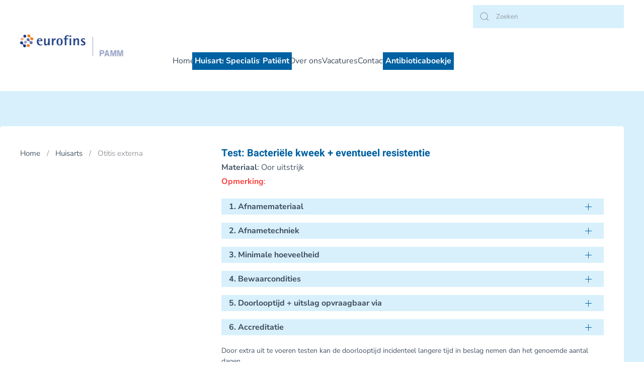

--- FILE ---
content_type: text/html; charset=UTF-8
request_url: https://www.pamm.nl/otitis-externa-bacteriele-kweek/
body_size: 20875
content:
<!DOCTYPE html>
<html lang="nl-NL">
    <head>
        <meta charset="UTF-8">
        <meta name="viewport" content="width=device-width, initial-scale=1">
        <link rel="icon" href="/wp-content/uploads/2021/09/Logo-PAMM-2017.png" sizes="any">
                <link rel="apple-touch-icon" href="/wp-content/uploads/2021/09/Logo-PAMM-2017.png">
                <link rel="pingback" href="https://www.pamm.nl/xmlrpc.php">
                <meta name='robots' content='index, follow, max-image-preview:large, max-snippet:-1, max-video-preview:-1' />

	<!-- This site is optimized with the Yoast SEO plugin v26.7 - https://yoast.com/wordpress/plugins/seo/ -->
	<title>Otitis externa - Clinical Diagnostics PAMM</title>
	<link rel="canonical" href="https://www.pamm.nl/otitis-externa-bacteriele-kweek/" />
	<meta property="og:locale" content="nl_NL" />
	<meta property="og:type" content="article" />
	<meta property="og:title" content="Otitis externa - Clinical Diagnostics PAMM" />
	<meta property="og:description" content="Oor uitstrijk" />
	<meta property="og:url" content="https://www.pamm.nl/otitis-externa-bacteriele-kweek/" />
	<meta property="og:site_name" content="Clinical Diagnostics PAMM" />
	<meta property="article:publisher" content="https://www.facebook.com/PAMM.stichting" />
	<meta property="article:published_time" content="2021-10-01T13:54:13+00:00" />
	<meta property="article:modified_time" content="2022-09-20T11:27:34+00:00" />
	<meta name="author" content="Webzaken SowiesoDigital" />
	<meta name="twitter:card" content="summary_large_image" />
	<meta name="twitter:creator" content="@StichtingPAMM" />
	<meta name="twitter:site" content="@StichtingPAMM" />
	<meta name="twitter:label1" content="Geschreven door" />
	<meta name="twitter:data1" content="Webzaken SowiesoDigital" />
	<meta name="twitter:label2" content="Geschatte leestijd" />
	<meta name="twitter:data2" content="1 minuut" />
	<script type="application/ld+json" class="yoast-schema-graph">{"@context":"https://schema.org","@graph":[{"@type":"Article","@id":"https://www.pamm.nl/otitis-externa-bacteriele-kweek/#article","isPartOf":{"@id":"https://www.pamm.nl/otitis-externa-bacteriele-kweek/"},"author":{"name":"Webzaken SowiesoDigital","@id":"https://www.pamm.nl/#/schema/person/1379faf000a6b8ebc1880a3fe701bb52"},"headline":"Otitis externa","datePublished":"2021-10-01T13:54:13+00:00","dateModified":"2022-09-20T11:27:34+00:00","mainEntityOfPage":{"@id":"https://www.pamm.nl/otitis-externa-bacteriele-kweek/"},"wordCount":127,"publisher":{"@id":"https://www.pamm.nl/#organization"},"keywords":["Bacteriële kweek + eventueel resistentie"],"articleSection":["Huisarts"],"inLanguage":"nl-NL"},{"@type":"WebPage","@id":"https://www.pamm.nl/otitis-externa-bacteriele-kweek/","url":"https://www.pamm.nl/otitis-externa-bacteriele-kweek/","name":"Otitis externa - Clinical Diagnostics PAMM","isPartOf":{"@id":"https://www.pamm.nl/#website"},"datePublished":"2021-10-01T13:54:13+00:00","dateModified":"2022-09-20T11:27:34+00:00","breadcrumb":{"@id":"https://www.pamm.nl/otitis-externa-bacteriele-kweek/#breadcrumb"},"inLanguage":"nl-NL","potentialAction":[{"@type":"ReadAction","target":["https://www.pamm.nl/otitis-externa-bacteriele-kweek/"]}]},{"@type":"BreadcrumbList","@id":"https://www.pamm.nl/otitis-externa-bacteriele-kweek/#breadcrumb","itemListElement":[{"@type":"ListItem","position":1,"name":"Home","item":"https://www.pamm.nl/"},{"@type":"ListItem","position":2,"name":"Otitis externa"}]},{"@type":"WebSite","@id":"https://www.pamm.nl/#website","url":"https://www.pamm.nl/","name":"Clinical Diagnostics PAMM","description":"microbiologische en pathologische diagnostiek","publisher":{"@id":"https://www.pamm.nl/#organization"},"potentialAction":[{"@type":"SearchAction","target":{"@type":"EntryPoint","urlTemplate":"https://www.pamm.nl/?s={search_term_string}"},"query-input":{"@type":"PropertyValueSpecification","valueRequired":true,"valueName":"search_term_string"}}],"inLanguage":"nl-NL"},{"@type":"Organization","@id":"https://www.pamm.nl/#organization","name":"Clinical Diagnostics PAMM","url":"https://www.pamm.nl/","logo":{"@type":"ImageObject","inLanguage":"nl-NL","@id":"https://www.pamm.nl/#/schema/logo/image/","url":"http://pamm.nl/wp-content/uploads/2021/09/Logo-PAMM-2017.png","contentUrl":"http://pamm.nl/wp-content/uploads/2021/09/Logo-PAMM-2017.png","width":800,"height":453,"caption":"Clinical Diagnostics PAMM"},"image":{"@id":"https://www.pamm.nl/#/schema/logo/image/"},"sameAs":["https://www.facebook.com/PAMM.stichting","https://x.com/StichtingPAMM","https://www.linkedin.com/company/eurofinspamm/"]},{"@type":"Person","@id":"https://www.pamm.nl/#/schema/person/1379faf000a6b8ebc1880a3fe701bb52","name":"Webzaken SowiesoDigital"}]}</script>
	<!-- / Yoast SEO plugin. -->


<link href='//hb.wpmucdn.com' rel='preconnect' />
<link rel="alternate" type="application/rss+xml" title="Clinical Diagnostics PAMM &raquo; feed" href="https://www.pamm.nl/feed/" />
<link rel="alternate" type="application/rss+xml" title="Clinical Diagnostics PAMM &raquo; reacties feed" href="https://www.pamm.nl/comments/feed/" />
<link rel="alternate" type="application/rss+xml" title="Clinical Diagnostics PAMM &raquo; Otitis externa reacties feed" href="https://www.pamm.nl/otitis-externa-bacteriele-kweek/feed/" />
<link rel="alternate" title="oEmbed (JSON)" type="application/json+oembed" href="https://www.pamm.nl/wp-json/oembed/1.0/embed?url=https%3A%2F%2Fwww.pamm.nl%2Fotitis-externa-bacteriele-kweek%2F" />
<link rel="alternate" title="oEmbed (XML)" type="text/xml+oembed" href="https://www.pamm.nl/wp-json/oembed/1.0/embed?url=https%3A%2F%2Fwww.pamm.nl%2Fotitis-externa-bacteriele-kweek%2F&#038;format=xml" />
		<style>
			.lazyload,
			.lazyloading {
				max-width: 100%;
			}
		</style>
		<style id='wp-img-auto-sizes-contain-inline-css' type='text/css'>
img:is([sizes=auto i],[sizes^="auto," i]){contain-intrinsic-size:3000px 1500px}
/*# sourceURL=wp-img-auto-sizes-contain-inline-css */
</style>
<style id='wp-emoji-styles-inline-css' type='text/css'>

	img.wp-smiley, img.emoji {
		display: inline !important;
		border: none !important;
		box-shadow: none !important;
		height: 1em !important;
		width: 1em !important;
		margin: 0 0.07em !important;
		vertical-align: -0.1em !important;
		background: none !important;
		padding: 0 !important;
	}
/*# sourceURL=wp-emoji-styles-inline-css */
</style>
<style id='wp-block-library-inline-css' type='text/css'>
:root{--wp-block-synced-color:#7a00df;--wp-block-synced-color--rgb:122,0,223;--wp-bound-block-color:var(--wp-block-synced-color);--wp-editor-canvas-background:#ddd;--wp-admin-theme-color:#007cba;--wp-admin-theme-color--rgb:0,124,186;--wp-admin-theme-color-darker-10:#006ba1;--wp-admin-theme-color-darker-10--rgb:0,107,160.5;--wp-admin-theme-color-darker-20:#005a87;--wp-admin-theme-color-darker-20--rgb:0,90,135;--wp-admin-border-width-focus:2px}@media (min-resolution:192dpi){:root{--wp-admin-border-width-focus:1.5px}}.wp-element-button{cursor:pointer}:root .has-very-light-gray-background-color{background-color:#eee}:root .has-very-dark-gray-background-color{background-color:#313131}:root .has-very-light-gray-color{color:#eee}:root .has-very-dark-gray-color{color:#313131}:root .has-vivid-green-cyan-to-vivid-cyan-blue-gradient-background{background:linear-gradient(135deg,#00d084,#0693e3)}:root .has-purple-crush-gradient-background{background:linear-gradient(135deg,#34e2e4,#4721fb 50%,#ab1dfe)}:root .has-hazy-dawn-gradient-background{background:linear-gradient(135deg,#faaca8,#dad0ec)}:root .has-subdued-olive-gradient-background{background:linear-gradient(135deg,#fafae1,#67a671)}:root .has-atomic-cream-gradient-background{background:linear-gradient(135deg,#fdd79a,#004a59)}:root .has-nightshade-gradient-background{background:linear-gradient(135deg,#330968,#31cdcf)}:root .has-midnight-gradient-background{background:linear-gradient(135deg,#020381,#2874fc)}:root{--wp--preset--font-size--normal:16px;--wp--preset--font-size--huge:42px}.has-regular-font-size{font-size:1em}.has-larger-font-size{font-size:2.625em}.has-normal-font-size{font-size:var(--wp--preset--font-size--normal)}.has-huge-font-size{font-size:var(--wp--preset--font-size--huge)}.has-text-align-center{text-align:center}.has-text-align-left{text-align:left}.has-text-align-right{text-align:right}.has-fit-text{white-space:nowrap!important}#end-resizable-editor-section{display:none}.aligncenter{clear:both}.items-justified-left{justify-content:flex-start}.items-justified-center{justify-content:center}.items-justified-right{justify-content:flex-end}.items-justified-space-between{justify-content:space-between}.screen-reader-text{border:0;clip-path:inset(50%);height:1px;margin:-1px;overflow:hidden;padding:0;position:absolute;width:1px;word-wrap:normal!important}.screen-reader-text:focus{background-color:#ddd;clip-path:none;color:#444;display:block;font-size:1em;height:auto;left:5px;line-height:normal;padding:15px 23px 14px;text-decoration:none;top:5px;width:auto;z-index:100000}html :where(.has-border-color){border-style:solid}html :where([style*=border-top-color]){border-top-style:solid}html :where([style*=border-right-color]){border-right-style:solid}html :where([style*=border-bottom-color]){border-bottom-style:solid}html :where([style*=border-left-color]){border-left-style:solid}html :where([style*=border-width]){border-style:solid}html :where([style*=border-top-width]){border-top-style:solid}html :where([style*=border-right-width]){border-right-style:solid}html :where([style*=border-bottom-width]){border-bottom-style:solid}html :where([style*=border-left-width]){border-left-style:solid}html :where(img[class*=wp-image-]){height:auto;max-width:100%}:where(figure){margin:0 0 1em}html :where(.is-position-sticky){--wp-admin--admin-bar--position-offset:var(--wp-admin--admin-bar--height,0px)}@media screen and (max-width:600px){html :where(.is-position-sticky){--wp-admin--admin-bar--position-offset:0px}}

/*# sourceURL=wp-block-library-inline-css */
</style><style id='global-styles-inline-css' type='text/css'>
:root{--wp--preset--aspect-ratio--square: 1;--wp--preset--aspect-ratio--4-3: 4/3;--wp--preset--aspect-ratio--3-4: 3/4;--wp--preset--aspect-ratio--3-2: 3/2;--wp--preset--aspect-ratio--2-3: 2/3;--wp--preset--aspect-ratio--16-9: 16/9;--wp--preset--aspect-ratio--9-16: 9/16;--wp--preset--color--black: #000000;--wp--preset--color--cyan-bluish-gray: #abb8c3;--wp--preset--color--white: #ffffff;--wp--preset--color--pale-pink: #f78da7;--wp--preset--color--vivid-red: #cf2e2e;--wp--preset--color--luminous-vivid-orange: #ff6900;--wp--preset--color--luminous-vivid-amber: #fcb900;--wp--preset--color--light-green-cyan: #7bdcb5;--wp--preset--color--vivid-green-cyan: #00d084;--wp--preset--color--pale-cyan-blue: #8ed1fc;--wp--preset--color--vivid-cyan-blue: #0693e3;--wp--preset--color--vivid-purple: #9b51e0;--wp--preset--gradient--vivid-cyan-blue-to-vivid-purple: linear-gradient(135deg,rgb(6,147,227) 0%,rgb(155,81,224) 100%);--wp--preset--gradient--light-green-cyan-to-vivid-green-cyan: linear-gradient(135deg,rgb(122,220,180) 0%,rgb(0,208,130) 100%);--wp--preset--gradient--luminous-vivid-amber-to-luminous-vivid-orange: linear-gradient(135deg,rgb(252,185,0) 0%,rgb(255,105,0) 100%);--wp--preset--gradient--luminous-vivid-orange-to-vivid-red: linear-gradient(135deg,rgb(255,105,0) 0%,rgb(207,46,46) 100%);--wp--preset--gradient--very-light-gray-to-cyan-bluish-gray: linear-gradient(135deg,rgb(238,238,238) 0%,rgb(169,184,195) 100%);--wp--preset--gradient--cool-to-warm-spectrum: linear-gradient(135deg,rgb(74,234,220) 0%,rgb(151,120,209) 20%,rgb(207,42,186) 40%,rgb(238,44,130) 60%,rgb(251,105,98) 80%,rgb(254,248,76) 100%);--wp--preset--gradient--blush-light-purple: linear-gradient(135deg,rgb(255,206,236) 0%,rgb(152,150,240) 100%);--wp--preset--gradient--blush-bordeaux: linear-gradient(135deg,rgb(254,205,165) 0%,rgb(254,45,45) 50%,rgb(107,0,62) 100%);--wp--preset--gradient--luminous-dusk: linear-gradient(135deg,rgb(255,203,112) 0%,rgb(199,81,192) 50%,rgb(65,88,208) 100%);--wp--preset--gradient--pale-ocean: linear-gradient(135deg,rgb(255,245,203) 0%,rgb(182,227,212) 50%,rgb(51,167,181) 100%);--wp--preset--gradient--electric-grass: linear-gradient(135deg,rgb(202,248,128) 0%,rgb(113,206,126) 100%);--wp--preset--gradient--midnight: linear-gradient(135deg,rgb(2,3,129) 0%,rgb(40,116,252) 100%);--wp--preset--font-size--small: 13px;--wp--preset--font-size--medium: 20px;--wp--preset--font-size--large: 36px;--wp--preset--font-size--x-large: 42px;--wp--preset--spacing--20: 0.44rem;--wp--preset--spacing--30: 0.67rem;--wp--preset--spacing--40: 1rem;--wp--preset--spacing--50: 1.5rem;--wp--preset--spacing--60: 2.25rem;--wp--preset--spacing--70: 3.38rem;--wp--preset--spacing--80: 5.06rem;--wp--preset--shadow--natural: 6px 6px 9px rgba(0, 0, 0, 0.2);--wp--preset--shadow--deep: 12px 12px 50px rgba(0, 0, 0, 0.4);--wp--preset--shadow--sharp: 6px 6px 0px rgba(0, 0, 0, 0.2);--wp--preset--shadow--outlined: 6px 6px 0px -3px rgb(255, 255, 255), 6px 6px rgb(0, 0, 0);--wp--preset--shadow--crisp: 6px 6px 0px rgb(0, 0, 0);}:where(.is-layout-flex){gap: 0.5em;}:where(.is-layout-grid){gap: 0.5em;}body .is-layout-flex{display: flex;}.is-layout-flex{flex-wrap: wrap;align-items: center;}.is-layout-flex > :is(*, div){margin: 0;}body .is-layout-grid{display: grid;}.is-layout-grid > :is(*, div){margin: 0;}:where(.wp-block-columns.is-layout-flex){gap: 2em;}:where(.wp-block-columns.is-layout-grid){gap: 2em;}:where(.wp-block-post-template.is-layout-flex){gap: 1.25em;}:where(.wp-block-post-template.is-layout-grid){gap: 1.25em;}.has-black-color{color: var(--wp--preset--color--black) !important;}.has-cyan-bluish-gray-color{color: var(--wp--preset--color--cyan-bluish-gray) !important;}.has-white-color{color: var(--wp--preset--color--white) !important;}.has-pale-pink-color{color: var(--wp--preset--color--pale-pink) !important;}.has-vivid-red-color{color: var(--wp--preset--color--vivid-red) !important;}.has-luminous-vivid-orange-color{color: var(--wp--preset--color--luminous-vivid-orange) !important;}.has-luminous-vivid-amber-color{color: var(--wp--preset--color--luminous-vivid-amber) !important;}.has-light-green-cyan-color{color: var(--wp--preset--color--light-green-cyan) !important;}.has-vivid-green-cyan-color{color: var(--wp--preset--color--vivid-green-cyan) !important;}.has-pale-cyan-blue-color{color: var(--wp--preset--color--pale-cyan-blue) !important;}.has-vivid-cyan-blue-color{color: var(--wp--preset--color--vivid-cyan-blue) !important;}.has-vivid-purple-color{color: var(--wp--preset--color--vivid-purple) !important;}.has-black-background-color{background-color: var(--wp--preset--color--black) !important;}.has-cyan-bluish-gray-background-color{background-color: var(--wp--preset--color--cyan-bluish-gray) !important;}.has-white-background-color{background-color: var(--wp--preset--color--white) !important;}.has-pale-pink-background-color{background-color: var(--wp--preset--color--pale-pink) !important;}.has-vivid-red-background-color{background-color: var(--wp--preset--color--vivid-red) !important;}.has-luminous-vivid-orange-background-color{background-color: var(--wp--preset--color--luminous-vivid-orange) !important;}.has-luminous-vivid-amber-background-color{background-color: var(--wp--preset--color--luminous-vivid-amber) !important;}.has-light-green-cyan-background-color{background-color: var(--wp--preset--color--light-green-cyan) !important;}.has-vivid-green-cyan-background-color{background-color: var(--wp--preset--color--vivid-green-cyan) !important;}.has-pale-cyan-blue-background-color{background-color: var(--wp--preset--color--pale-cyan-blue) !important;}.has-vivid-cyan-blue-background-color{background-color: var(--wp--preset--color--vivid-cyan-blue) !important;}.has-vivid-purple-background-color{background-color: var(--wp--preset--color--vivid-purple) !important;}.has-black-border-color{border-color: var(--wp--preset--color--black) !important;}.has-cyan-bluish-gray-border-color{border-color: var(--wp--preset--color--cyan-bluish-gray) !important;}.has-white-border-color{border-color: var(--wp--preset--color--white) !important;}.has-pale-pink-border-color{border-color: var(--wp--preset--color--pale-pink) !important;}.has-vivid-red-border-color{border-color: var(--wp--preset--color--vivid-red) !important;}.has-luminous-vivid-orange-border-color{border-color: var(--wp--preset--color--luminous-vivid-orange) !important;}.has-luminous-vivid-amber-border-color{border-color: var(--wp--preset--color--luminous-vivid-amber) !important;}.has-light-green-cyan-border-color{border-color: var(--wp--preset--color--light-green-cyan) !important;}.has-vivid-green-cyan-border-color{border-color: var(--wp--preset--color--vivid-green-cyan) !important;}.has-pale-cyan-blue-border-color{border-color: var(--wp--preset--color--pale-cyan-blue) !important;}.has-vivid-cyan-blue-border-color{border-color: var(--wp--preset--color--vivid-cyan-blue) !important;}.has-vivid-purple-border-color{border-color: var(--wp--preset--color--vivid-purple) !important;}.has-vivid-cyan-blue-to-vivid-purple-gradient-background{background: var(--wp--preset--gradient--vivid-cyan-blue-to-vivid-purple) !important;}.has-light-green-cyan-to-vivid-green-cyan-gradient-background{background: var(--wp--preset--gradient--light-green-cyan-to-vivid-green-cyan) !important;}.has-luminous-vivid-amber-to-luminous-vivid-orange-gradient-background{background: var(--wp--preset--gradient--luminous-vivid-amber-to-luminous-vivid-orange) !important;}.has-luminous-vivid-orange-to-vivid-red-gradient-background{background: var(--wp--preset--gradient--luminous-vivid-orange-to-vivid-red) !important;}.has-very-light-gray-to-cyan-bluish-gray-gradient-background{background: var(--wp--preset--gradient--very-light-gray-to-cyan-bluish-gray) !important;}.has-cool-to-warm-spectrum-gradient-background{background: var(--wp--preset--gradient--cool-to-warm-spectrum) !important;}.has-blush-light-purple-gradient-background{background: var(--wp--preset--gradient--blush-light-purple) !important;}.has-blush-bordeaux-gradient-background{background: var(--wp--preset--gradient--blush-bordeaux) !important;}.has-luminous-dusk-gradient-background{background: var(--wp--preset--gradient--luminous-dusk) !important;}.has-pale-ocean-gradient-background{background: var(--wp--preset--gradient--pale-ocean) !important;}.has-electric-grass-gradient-background{background: var(--wp--preset--gradient--electric-grass) !important;}.has-midnight-gradient-background{background: var(--wp--preset--gradient--midnight) !important;}.has-small-font-size{font-size: var(--wp--preset--font-size--small) !important;}.has-medium-font-size{font-size: var(--wp--preset--font-size--medium) !important;}.has-large-font-size{font-size: var(--wp--preset--font-size--large) !important;}.has-x-large-font-size{font-size: var(--wp--preset--font-size--x-large) !important;}
/*# sourceURL=global-styles-inline-css */
</style>

<style id='classic-theme-styles-inline-css' type='text/css'>
/*! This file is auto-generated */
.wp-block-button__link{color:#fff;background-color:#32373c;border-radius:9999px;box-shadow:none;text-decoration:none;padding:calc(.667em + 2px) calc(1.333em + 2px);font-size:1.125em}.wp-block-file__button{background:#32373c;color:#fff;text-decoration:none}
/*# sourceURL=/wp-includes/css/classic-themes.min.css */
</style>
<link rel='stylesheet' id='megamenu-css' href='https://www.pamm.nl/wp-content/uploads/maxmegamenu/style.css?ver=8f06b7' type='text/css' media='all' />
<link rel='stylesheet' id='dashicons-css' href='https://www.pamm.nl/wp-includes/css/dashicons.min.css?ver=6.9' type='text/css' media='all' />
<link rel='stylesheet' id='megamenu-genericons-css' href='https://www.pamm.nl/wp-content/plugins/megamenu-pro/icons/genericons/genericons/genericons.css?ver=2.4.4' type='text/css' media='all' />
<link rel='stylesheet' id='megamenu-fontawesome-css' href='https://www.pamm.nl/wp-content/plugins/megamenu-pro/icons/fontawesome/css/font-awesome.min.css?ver=2.4.4' type='text/css' media='all' />
<link rel='stylesheet' id='megamenu-fontawesome5-css' href='https://www.pamm.nl/wp-content/plugins/megamenu-pro/icons/fontawesome5/css/all.min.css?ver=2.4.4' type='text/css' media='all' />
<link rel='stylesheet' id='megamenu-fontawesome6-css' href='https://www.pamm.nl/wp-content/plugins/megamenu-pro/icons/fontawesome6/css/all.min.css?ver=2.4.4' type='text/css' media='all' />
<link href="https://www.pamm.nl/wp-content/themes/yootheme-child/css/theme.1.css?ver=1768293298" rel="stylesheet">
<link href="https://www.pamm.nl/wp-content/themes/yootheme-child/css/custom.css?ver=4.3.5" rel="stylesheet">
<script type="text/javascript" id="webtoffee-cookie-consent-js-extra">
/* <![CDATA[ */
var _wccConfig = {"_ipData":[],"_assetsURL":"https://www.pamm.nl/wp-content/plugins/webtoffee-cookie-consent/lite/frontend/images/","_publicURL":"https://www.pamm.nl","_categories":[{"name":"Noodzakelijk","slug":"necessary","isNecessary":true,"ccpaDoNotSell":true,"cookies":[{"cookieID":"wt_consent","domain":"www.pamm.nl","provider":""},{"cookieID":"wpEmojiSettingsSupports","domain":"pamm.nl","provider":""}],"active":true,"defaultConsent":{"gdpr":true,"ccpa":true},"foundNoCookieScript":false},{"name":"Functioneel","slug":"functional","isNecessary":false,"ccpaDoNotSell":true,"cookies":[],"active":true,"defaultConsent":{"gdpr":false,"ccpa":false},"foundNoCookieScript":false},{"name":"Analytics","slug":"analytics","isNecessary":false,"ccpaDoNotSell":true,"cookies":[{"cookieID":"_ga","domain":".pamm.nl","provider":"google-analytics.com|googletagmanager.com/gtag/js"},{"cookieID":"_gid","domain":".pamm.nl","provider":"google-analytics.com|googletagmanager.com/gtag/js"},{"cookieID":"_gat_gtag_UA_*","domain":".pamm.nl","provider":"google-analytics.com|googletagmanager.com/gtag/js"},{"cookieID":"_ga_*","domain":".pamm.nl","provider":"google-analytics.com|googletagmanager.com/gtag/js"}],"active":true,"defaultConsent":{"gdpr":false,"ccpa":false},"foundNoCookieScript":false},{"name":"Prestatie","slug":"performance","isNecessary":false,"ccpaDoNotSell":true,"cookies":[],"active":true,"defaultConsent":{"gdpr":false,"ccpa":false},"foundNoCookieScript":false},{"name":"Advertentie","slug":"advertisement","isNecessary":false,"ccpaDoNotSell":true,"cookies":[],"active":true,"defaultConsent":{"gdpr":false,"ccpa":false},"foundNoCookieScript":false},{"name":"Anderen","slug":"others","isNecessary":false,"ccpaDoNotSell":true,"cookies":[],"active":true,"defaultConsent":{"gdpr":false,"ccpa":false},"foundNoCookieScript":false}],"_activeLaw":"gdpr","_rootDomain":"","_block":"1","_showBanner":"1","_bannerConfig":{"GDPR":{"settings":{"type":"classic","position":"bottom","applicableLaw":"gdpr","preferenceCenter":"push-down","selectedRegion":"EU","consentExpiry":365,"shortcodes":[{"key":"wcc_readmore","content":"\u003Ca href=\"#\" class=\"wcc-policy\" aria-label=\"Cookiebeleid\" target=\"_blank\" rel=\"noopener\" data-tag=\"readmore-button\"\u003ECookiebeleid\u003C/a\u003E","tag":"readmore-button","status":false,"attributes":{"rel":"nofollow","target":"_blank"}},{"key":"wcc_show_desc","content":"\u003Cbutton class=\"wcc-show-desc-btn\" data-tag=\"show-desc-button\" aria-label=\"Laat meer zien\"\u003ELaat meer zien\u003C/button\u003E","tag":"show-desc-button","status":true,"attributes":[]},{"key":"wcc_hide_desc","content":"\u003Cbutton class=\"wcc-show-desc-btn\" data-tag=\"hide-desc-button\" aria-label=\"Laat minder zien\"\u003ELaat minder zien\u003C/button\u003E","tag":"hide-desc-button","status":true,"attributes":[]},{"key":"wcc_category_toggle_label","content":"[wcc_{{status}}_category_label] [wcc_preference_{{category_slug}}_title]","tag":"","status":true,"attributes":[]},{"key":"wcc_enable_category_label","content":"Inschakelen","tag":"","status":true,"attributes":[]},{"key":"wcc_disable_category_label","content":"uitschakelen","tag":"","status":true,"attributes":[]},{"key":"wcc_video_placeholder","content":"\u003Cdiv class=\"video-placeholder-normal\" data-tag=\"video-placeholder\" id=\"[UNIQUEID]\"\u003E\u003Cp class=\"video-placeholder-text-normal\" data-tag=\"placeholder-title\"\u003EAccepteer {category} cookies om toegang te krijgen tot deze inhoud\u003C/p\u003E\u003C/div\u003E","tag":"","status":true,"attributes":[]},{"key":"wcc_enable_optout_label","content":"Inschakelen","tag":"","status":true,"attributes":[]},{"key":"wcc_disable_optout_label","content":"uitschakelen","tag":"","status":true,"attributes":[]},{"key":"wcc_optout_toggle_label","content":"[wcc_{{status}}_optout_label] [wcc_optout_option_title]","tag":"","status":true,"attributes":[]},{"key":"wcc_optout_option_title","content":"Verkoop of deel mijn persoonlijke gegevens niet","tag":"","status":true,"attributes":[]},{"key":"wcc_optout_close_label","content":"Sluiten","tag":"","status":true,"attributes":[]}],"bannerEnabled":true},"behaviours":{"reloadBannerOnAccept":true,"loadAnalyticsByDefault":false,"animations":{"onLoad":"animate","onHide":"sticky"}},"config":{"revisitConsent":{"status":true,"tag":"revisit-consent","position":"bottom-left","meta":{"url":"#"},"styles":[],"elements":{"title":{"type":"text","tag":"revisit-consent-title","status":true,"styles":{"color":"#0056a7"}}}},"preferenceCenter":{"toggle":{"status":true,"tag":"detail-category-toggle","type":"toggle","states":{"active":{"styles":{"background-color":"#000000"}},"inactive":{"styles":{"background-color":"#D0D5D2"}}}},"poweredBy":{"status":false,"tag":"detail-powered-by","styles":{"background-color":"#EDEDED","color":"#293C5B"}}},"categoryPreview":{"status":false,"toggle":{"status":true,"tag":"detail-category-preview-toggle","type":"toggle","states":{"active":{"styles":{"background-color":"#000000"}},"inactive":{"styles":{"background-color":"#D0D5D2"}}}}},"videoPlaceholder":{"status":true,"styles":{"background-color":"#000000","border-color":"#000000","color":"#ffffff"}},"readMore":{"status":false,"tag":"readmore-button","type":"link","meta":{"noFollow":true,"newTab":true},"styles":{"color":"#000000","background-color":"transparent","border-color":"transparent"}},"auditTable":{"status":true},"optOption":{"status":true,"toggle":{"status":true,"tag":"optout-option-toggle","type":"toggle","states":{"active":{"styles":{"background-color":"#000000"}},"inactive":{"styles":{"background-color":"#FFFFFF"}}}},"gpcOption":false}}}},"_version":"3.4.7","_logConsent":"1","_tags":[{"tag":"accept-button","styles":{"color":"#FFFFFF","background-color":"#0061A1","border-color":"#0061A1"}},{"tag":"reject-button","styles":{"color":"#000000","background-color":"transparent","border-color":"#000000"}},{"tag":"settings-button","styles":{"color":"#000000","background-color":"transparent","border-color":"#000000"}},{"tag":"readmore-button","styles":{"color":"#000000","background-color":"transparent","border-color":"transparent"}},{"tag":"donotsell-button","styles":{"color":"#1863dc","background-color":"transparent","border-color":"transparent"}},{"tag":"accept-button","styles":{"color":"#FFFFFF","background-color":"#0061A1","border-color":"#0061A1"}},{"tag":"revisit-consent","styles":[]}],"_rtl":"","_lawSelected":["GDPR"],"_restApiUrl":"https://directory.cookieyes.com/api/v1/ip","_renewConsent":"","_restrictToCA":"","_customEvents":"","_ccpaAllowedRegions":[],"_gdprAllowedRegions":[],"_closeButtonAction":"reject","_ssl":"1","_providersToBlock":[]};
var _wccStyles = {"css":{"GDPR":".wcc-hide{display: none;}.wcc-btn-revisit-wrapper{display: flex; padding: 6px; border-radius: 8px; opacity: 0px; background-color:#ffffff; box-shadow: 0px 3px 10px 0px #798da04d;  align-items: center; justify-content: center;  position: fixed; z-index: 999999; cursor: pointer;}.wcc-revisit-bottom-left{bottom: 15px; left: 15px;}.wcc-revisit-bottom-right{bottom: 15px; right: 15px;}.wcc-btn-revisit-wrapper .wcc-btn-revisit{display: flex; align-items: center; justify-content: center; background: none; border: none; cursor: pointer; position: relative; margin: 0; padding: 0;}.wcc-btn-revisit-wrapper .wcc-btn-revisit img{max-width: fit-content; margin: 0; } .wcc-btn-revisit-wrapper .wcc-revisit-help-text{font-size:14px; margin-left:4px; display:none;}.wcc-btn-revisit-wrapper:hover .wcc-revisit-help-text, .wcc-btn-revisit-wrapper:focus-within .wcc-revisit-help-text { display: block;}.wcc-revisit-hide{display: none;}.wcc-preference-btn:hover{cursor:pointer; text-decoration:underline;}.wcc-cookie-audit-table { font-family: inherit; border-collapse: collapse; width: 100%;} .wcc-cookie-audit-table th, .wcc-cookie-audit-table td {text-align: left; padding: 10px; font-size: 12px; color: #000000; word-break: normal; background-color: #d9dfe7; border: 1px solid #cbced6;} .wcc-cookie-audit-table tr:nth-child(2n + 1) td { background: #f1f5fa; }.wcc-consent-container{position: fixed; width: 100%; box-sizing: border-box; z-index: 9999999;}.wcc-classic-bottom{bottom: 0; left: 0;}.wcc-classic-top{top: 0; left: 0;}.wcc-consent-container .wcc-consent-bar{background: #ffffff; border: 1px solid; padding: 16.5px 24px; box-shadow: 0 -1px 10px 0 #acabab4d;}.wcc-consent-bar .wcc-banner-btn-close{position: absolute; right: 14px; top: 14px; background: none; border: none; cursor: pointer; padding: 0; margin: 0; height: auto; width: auto; min-height: 0; line-height: 0; text-shadow: none; box-shadow: none;}.wcc-consent-bar .wcc-banner-btn-close img{width: 10px; height: 10px; margin: 0;}.wcc-custom-brand-logo-wrapper .wcc-custom-brand-logo{width: 100px; height: auto; margin: 0 0 10px 0;}.wcc-notice .wcc-title{color: #212121; font-weight: 700; font-size: 18px; line-height: 24px; margin: 0 0 10px 0;}.wcc-notice-group{display: flex; justify-content: space-between; align-items: center;}.wcc-notice-des *{font-size: 14px;}.wcc-notice-des{color: #212121; font-size: 14px; line-height: 24px; font-weight: 400;}.wcc-notice-des img{height: 25px; width: 25px;}.wcc-consent-bar .wcc-notice-des p{color: inherit; margin-top: 0;}.wcc-notice-des p:last-child{margin-bottom: 0;}.wcc-notice-des a.wcc-policy,.wcc-notice-des button.wcc-policy{font-size: 14px; color: #1863dc; white-space: nowrap; cursor: pointer; background: transparent; border: 1px solid; text-decoration: underline;}.wcc-notice-des button.wcc-policy{padding: 0;}.wcc-notice-des a.wcc-policy:focus-visible,.wcc-consent-bar .wcc-banner-btn-close:focus-visible,.wcc-notice-des button.wcc-policy:focus-visible,.wcc-category-direct-switch input[type=\"checkbox\"]:focus-visible,.wcc-preference-content-wrapper .wcc-show-desc-btn:focus-visible,.wcc-accordion-header .wcc-accordion-btn:focus-visible,.wcc-switch input[type=\"checkbox\"]:focus-visible,.wcc-footer-wrapper a:focus-visible,.wcc-btn:focus-visible{outline: 2px solid #1863dc; outline-offset: 2px;}.wcc-btn:focus:not(:focus-visible),.wcc-accordion-header .wcc-accordion-btn:focus:not(:focus-visible),.wcc-preference-content-wrapper .wcc-show-desc-btn:focus:not(:focus-visible),.wcc-btn-revisit-wrapper .wcc-btn-revisit:focus:not(:focus-visible),.wcc-preference-header .wcc-btn-close:focus:not(:focus-visible),.wcc-banner-btn-close:focus:not(:focus-visible){outline: 0;}button.wcc-show-desc-btn:not(:hover):not(:active){color: #1863dc; background: transparent;}button.wcc-accordion-btn:not(:hover):not(:active),button.wcc-banner-btn-close:not(:hover):not(:active),button.wcc-btn-close:not(:hover):not(:active),button.wcc-btn-revisit:not(:hover):not(:active){background: transparent;}.wcc-consent-bar button:hover,.wcc-modal.wcc-modal-open button:hover,.wcc-consent-bar button:focus,.wcc-modal.wcc-modal-open button:focus{text-decoration: none;}.wcc-notice-btn-wrapper{display: flex; justify-content: center; align-items: center; margin-left: 15px;}.wcc-notice-btn-wrapper .wcc-btn{text-shadow: none; box-shadow: none;}.wcc-btn{font-size: 14px; font-family: inherit; line-height: 24px; padding: 8px 27px; font-weight: 500; margin: 0 8px 0 0; border-radius: 2px; white-space: nowrap; cursor: pointer; text-align: center; text-transform: none; min-height: 0;}.wcc-btn:hover{opacity: 0.8;}.wcc-btn-customize{color: #1863dc; background: transparent; border: 2px solid; border-color: #1863dc; padding: 8px 28px 8px 14px; position: relative;}.wcc-btn-reject{color: #1863dc; background: transparent; border: 2px solid #1863dc;}.wcc-btn-accept{background: #1863dc; color: #ffffff; border: 2px solid #1863dc;}.wcc-consent-bar .wcc-btn-customize::after{position: absolute; content: \"\"; display: inline-block; top: 18px; right: 12px; border-left: 5px solid transparent; border-right: 5px solid transparent; border-top: 6px solid; border-top-color: inherit;}.wcc-consent-container.wcc-consent-bar-expand .wcc-btn-customize::after{transform: rotate(-180deg);}.wcc-btn:last-child{margin-right: 0;}@media (max-width: 768px){.wcc-notice-group{display: block;}.wcc-notice-btn-wrapper{margin: 0;}.wcc-notice-btn-wrapper{flex-wrap: wrap;}.wcc-notice-btn-wrapper .wcc-btn{flex: auto; max-width: 100%; margin-top: 10px; white-space: unset;}}@media (max-width: 576px){.wcc-btn-accept{order: 1; width: 100%;}.wcc-btn-customize{order: 2;}.wcc-btn-reject{order: 3; margin-right: 0;}.wcc-consent-container.wcc-consent-bar-expand .wcc-consent-bar{display: none;}.wcc-consent-container .wcc-consent-bar{padding: 16.5px 0;}.wcc-custom-brand-logo-wrapper .wcc-custom-brand-logo, .wcc-notice .wcc-title, .wcc-notice-des, .wcc-notice-btn-wrapper, .wcc-category-direct-preview-wrapper{padding: 0 24px;}.wcc-notice-des{max-height: 40vh; overflow-y: scroll;}}@media (max-width: 352px){.wcc-notice .wcc-title{font-size: 16px;}.wcc-notice-des *{font-size: 12px;}.wcc-notice-des, .wcc-btn, .wcc-notice-des a.wcc-policy{font-size: 12px;}}.wcc-preference-wrapper{display: none;}.wcc-consent-container.wcc-classic-bottom.wcc-consent-bar-expand{animation: wcc-classic-expand 1s;}.wcc-consent-container.wcc-classic-bottom.wcc-consent-bar-expand .wcc-preference-wrapper{display: block;}@keyframes wcc-classic-expand{0%{transform: translateY(50%);}100%{transform: translateY(0%);}}.wcc-consent-container.wcc-classic-top .wcc-preference-wrapper{animation: wcc-classic-top-expand 1s;}.wcc-consent-container.wcc-classic-top.wcc-consent-bar-expand .wcc-preference-wrapper{display: block;}@keyframes wcc-classic-top-expand{0%{opacity: 0; transform: translateY(-50%);}50%{opacity: 0;}100%{opacity: 1; transform: translateY(0%);}}.wcc-preference{padding: 0 24px; color: #212121; overflow-y: scroll; max-height: 48vh;}.wcc-preference-center,.wcc-preference,.wcc-preference-header,.wcc-footer-wrapper{background-color: inherit;}.wcc-preference-center,.wcc-preference,.wcc-preference-body-wrapper,.wcc-accordion-wrapper{color: inherit;}.wcc-preference-header .wcc-btn-close{cursor: pointer; vertical-align: middle; padding: 0; margin: 0; display: none; background: none; border: none; height: auto; width: auto; min-height: 0; line-height: 0; box-shadow: none; text-shadow: none;}.wcc-preference-header .wcc-btn-close img{margin: 0; height: 10px; width: 10px;}.wcc-preference-header{margin: 16px 0 0 0; display: flex; align-items: center; justify-content: space-between;}.wcc-preference-header .wcc-preference-title{font-size: 18px; font-weight: 700; line-height: 24px;}.wcc-google-privacy-url a {text-decoration:none;color: #1863dc;cursor:pointer;} .wcc-preference-content-wrapper *,.wcc-preference-body-wrapper *{font-size: 14px;}.wcc-preference-content-wrapper{font-size: 14px; line-height: 24px; font-weight: 400; padding: 12px 0; }.wcc-preference-content-wrapper img{height: 25px; width: 25px;}.wcc-preference-content-wrapper .wcc-show-desc-btn{font-size: 14px; font-family: inherit; color: #1863dc; text-decoration: none; line-height: 24px; padding: 0; margin: 0; white-space: nowrap; cursor: pointer; background: transparent; border-color: transparent; text-transform: none; min-height: 0; text-shadow: none; box-shadow: none;}.wcc-preference-body-wrapper .wcc-preference-content-wrapper p{color: inherit; margin-top: 0;}.wcc-accordion-wrapper{margin-bottom: 10px;}.wcc-accordion{border-bottom: 1px solid;}.wcc-accordion:last-child{border-bottom: none;}.wcc-accordion .wcc-accordion-item{display: flex; margin-top: 10px;}.wcc-accordion .wcc-accordion-body{display: none;}.wcc-accordion.wcc-accordion-active .wcc-accordion-body{display: block; padding: 0 22px; margin-bottom: 16px;}.wcc-accordion-header-wrapper{cursor: pointer; width: 100%;}.wcc-accordion-item .wcc-accordion-header{display: flex; justify-content: space-between; align-items: center;}.wcc-accordion-header .wcc-accordion-btn{font-size: 16px; font-family: inherit; color: #212121; line-height: 24px; background: none; border: none; font-weight: 700; padding: 0; margin: 0; cursor: pointer; text-transform: none; min-height: 0; text-shadow: none; box-shadow: none;}.wcc-accordion-header .wcc-always-active{color: #008000; font-weight: 600; line-height: 24px; font-size: 14px;}.wcc-accordion-header-des *{font-size: 14px;}.wcc-accordion-header-des{color: #212121; font-size: 14px; line-height: 24px; margin: 10px 0 16px 0;}.wcc-accordion-header-wrapper .wcc-accordion-header-des p{color: inherit; margin-top: 0;}.wcc-accordion-chevron{margin-right: 22px; position: relative; cursor: pointer;}.wcc-accordion-chevron-hide{display: none;}.wcc-accordion .wcc-accordion-chevron i::before{content: \"\"; position: absolute; border-right: 1.4px solid; border-bottom: 1.4px solid; border-color: inherit; height: 6px; width: 6px; -webkit-transform: rotate(-45deg); -moz-transform: rotate(-45deg); -ms-transform: rotate(-45deg); -o-transform: rotate(-45deg); transform: rotate(-45deg); transition: all 0.2s ease-in-out; top: 8px;}.wcc-accordion.wcc-accordion-active .wcc-accordion-chevron i::before{-webkit-transform: rotate(45deg); -moz-transform: rotate(45deg); -ms-transform: rotate(45deg); -o-transform: rotate(45deg); transform: rotate(45deg);}.wcc-audit-table{background: #f4f4f4; border-radius: 6px;}.wcc-audit-table .wcc-empty-cookies-text{color: inherit; font-size: 12px; line-height: 24px; margin: 0; padding: 10px;}.wcc-audit-table .wcc-cookie-des-table{font-size: 12px; line-height: 24px; font-weight: normal; padding: 15px 10px; border-bottom: 1px solid; border-bottom-color: inherit; margin: 0;}.wcc-audit-table .wcc-cookie-des-table:last-child{border-bottom: none;}.wcc-audit-table .wcc-cookie-des-table li{list-style-type: none; display: flex; padding: 3px 0;}.wcc-audit-table .wcc-cookie-des-table li:first-child{padding-top: 0;}.wcc-cookie-des-table li div:first-child{width: 100px; font-weight: 600; word-break: break-word; word-wrap: break-word;}.wcc-cookie-des-table li div:last-child{flex: 1; word-break: break-word; word-wrap: break-word; margin-left: 8px;}.wcc-cookie-des-table li div:last-child p{color: inherit; margin-top: 0;}.wcc-cookie-des-table li div:last-child p:last-child{margin-bottom: 0;}.wcc-prefrence-btn-wrapper{display: flex; align-items: center; justify-content: flex-end; padding: 18px 24px; border-top: 1px solid;}.wcc-prefrence-btn-wrapper .wcc-btn{text-shadow: none; box-shadow: none;}.wcc-category-direct-preview-btn-wrapper .wcc-btn-preferences{text-shadow: none; box-shadow: none;}.wcc-prefrence-btn-wrapper .wcc-btn-accept,.wcc-prefrence-btn-wrapper .wcc-btn-reject{display: none;}.wcc-btn-preferences{color: #1863dc; background: transparent; border: 2px solid #1863dc;}.wcc-footer-wrapper{position: relative;}.wcc-footer-shadow{display: block; width: 100%; height: 40px; background: linear-gradient(180deg, rgba(255, 255, 255, 0) 0%, #ffffff 100%); position: absolute; bottom: 100%;}.wcc-preference-center,.wcc-preference,.wcc-preference-body-wrapper,.wcc-preference-content-wrapper,.wcc-accordion-wrapper,.wcc-accordion,.wcc-footer-wrapper,.wcc-prefrence-btn-wrapper{border-color: inherit;}@media (max-width: 768px){.wcc-preference{max-height: 35vh;}}@media (max-width: 576px){.wcc-consent-bar-hide{display: none;}.wcc-preference{max-height: 100vh; padding: 0;}.wcc-preference-body-wrapper{padding: 60px 24px 200px;}.wcc-preference-body-wrapper-reject-hide{padding: 60px 24px 165px;}.wcc-preference-header{position: fixed; width: 100%; box-sizing: border-box; z-index: 999999999; margin: 0; padding: 16px 24px; border-bottom: 1px solid #f4f4f4;}.wcc-preference-header .wcc-btn-close{display: block;}.wcc-prefrence-btn-wrapper{display: block;}.wcc-accordion.wcc-accordion-active .wcc-accordion-body{padding-right: 0;}.wcc-prefrence-btn-wrapper .wcc-btn{width: 100%; margin-top: 10px; margin-right: 0;}.wcc-prefrence-btn-wrapper .wcc-btn:first-child{margin-top: 0;}.wcc-accordion:last-child{padding-bottom: 20px;}.wcc-prefrence-btn-wrapper .wcc-btn-accept, .wcc-prefrence-btn-wrapper .wcc-btn-reject{display: block;}.wcc-footer-wrapper{position: fixed; bottom: 0; width: 100%;}}@media (max-width: 425px){.wcc-accordion-chevron{margin-right: 15px;}.wcc-accordion.wcc-accordion-active .wcc-accordion-body{padding: 0 15px;}}@media (max-width: 352px){.wcc-preference-header .wcc-preference-title{font-size: 16px;}.wcc-preference-content-wrapper *, .wcc-accordion-header-des *{font-size: 12px;}.wcc-accordion-header-des, .wcc-preference-content-wrapper, .wcc-preference-content-wrapper .wcc-show-desc-btn{font-size: 12px;}.wcc-accordion-header .wcc-accordion-btn{font-size: 14px;}}.wcc-category-direct-preview-wrapper{display: flex; flex-wrap: wrap; align-items: center; justify-content: space-between; margin-top: 16px;}.wcc-category-direct-preview{display: flex; flex-wrap: wrap; align-items: center; font-size: 14px; font-weight: 600; line-height: 24px; color: #212121;}.wcc-category-direct-preview-section{width: 100%; display: flex; justify-content: space-between; flex-wrap: wrap;}.wcc-category-direct-item{display: flex; margin: 0 30px 10px 0; cursor: pointer;}.wcc-category-direct-item label{font-size: 14px; font-weight: 600; margin-right: 10px; cursor: pointer; word-break: break-word;}.wcc-category-direct-switch input[type=\"checkbox\"]{display: inline-block; position: relative; width: 33px; height: 18px; margin: 0; background: #d0d5d2; -webkit-appearance: none; border-radius: 50px; border: none; cursor: pointer; vertical-align: middle; outline: 0; top: 0;}.wcc-category-direct-switch input[type=\"checkbox\"]:checked{background: #1863dc;}.wcc-category-direct-switch input[type=\"checkbox\"]:before{position: absolute; content: \"\"; height: 15px; width: 15px; left: 2px; bottom: 2px; margin: 0; border-radius: 50%; background-color: white; -webkit-transition: 0.4s; transition: 0.4s;}.wcc-category-direct-switch input[type=\"checkbox\"]:checked:before{-webkit-transform: translateX(14px); -ms-transform: translateX(14px); transform: translateX(14px);}.wcc-category-direct-switch input[type=\"checkbox\"]:after{display: none;}.wcc-category-direct-switch .wcc-category-direct-switch-enabled:checked{background: #818181;}@media (max-width: 576px){.wcc-category-direct-preview-wrapper{display: block;}.wcc-category-direct-item{justify-content: space-between; width: 45%; margin: 0 0 10px 0;}.wcc-category-direct-preview-btn-wrapper .wcc-btn-preferences{width: 100%;}}@media (max-width: 352px){.wcc-category-direct-preview{font-size: 12px;}}.wcc-switch{display: flex;}.wcc-switch input[type=\"checkbox\"]{position: relative; width: 44px; height: 24px; margin: 0; background: #d0d5d2; -webkit-appearance: none; border-radius: 50px; cursor: pointer; outline: 0; border: none; top: 0;}.wcc-switch input[type=\"checkbox\"]:checked{background: #3a76d8;}.wcc-switch input[type=\"checkbox\"]:before{position: absolute; content: \"\"; height: 20px; width: 20px; left: 2px; bottom: 2px; border-radius: 50%; background-color: white; -webkit-transition: 0.4s; transition: 0.4s; margin: 0;}.wcc-switch input[type=\"checkbox\"]:after{display: none;}.wcc-switch input[type=\"checkbox\"]:checked:before{-webkit-transform: translateX(20px); -ms-transform: translateX(20px); transform: translateX(20px);}@media (max-width: 425px){.wcc-switch input[type=\"checkbox\"]{width: 38px; height: 21px;}.wcc-switch input[type=\"checkbox\"]:before{height: 17px; width: 17px;}.wcc-switch input[type=\"checkbox\"]:checked:before{-webkit-transform: translateX(17px); -ms-transform: translateX(17px); transform: translateX(17px);}}.video-placeholder-youtube{background-size: 100% 100%; background-position: center; background-repeat: no-repeat; background-color: #b2b0b059; position: relative; display: flex; align-items: center; justify-content: center; max-width: 100%;}.video-placeholder-text-youtube{text-align: center; align-items: center; padding: 10px 16px; background-color: #000000cc; color: #ffffff; border: 1px solid; border-radius: 2px; cursor: pointer;}.video-placeholder-text-youtube:hover{text-decoration:underline;}.video-placeholder-normal{background-image: url(\"/wp-content/plugins/webtoffee-cookie-consent/lite/frontend/images/placeholder.svg\"); background-size: 80px; background-position: center; background-repeat: no-repeat; background-color: #b2b0b059; position: relative; display: flex; align-items: flex-end; justify-content: center; max-width: 100%;}.video-placeholder-text-normal{align-items: center; padding: 10px 16px; text-align: center; border: 1px solid; border-radius: 2px; cursor: pointer;}.wcc-rtl{direction: rtl; text-align: right;}.wcc-rtl .wcc-banner-btn-close{left: 9px; right: auto;}.wcc-rtl .wcc-notice-btn-wrapper .wcc-btn:last-child{margin-right: 8px;}.wcc-rtl .wcc-notice-btn-wrapper{margin-left: 0; margin-right: 15px;}.wcc-rtl .wcc-prefrence-btn-wrapper .wcc-btn{margin-right: 8px;}.wcc-rtl .wcc-prefrence-btn-wrapper .wcc-btn:first-child{margin-right: 0;}.wcc-rtl .wcc-accordion .wcc-accordion-chevron i::before{border: none; border-left: 1.4px solid; border-top: 1.4px solid; left: 12px;}.wcc-rtl .wcc-accordion.wcc-accordion-active .wcc-accordion-chevron i::before{-webkit-transform: rotate(-135deg); -moz-transform: rotate(-135deg); -ms-transform: rotate(-135deg); -o-transform: rotate(-135deg); transform: rotate(-135deg);}.wcc-rtl .wcc-category-direct-preview-btn-wrapper{margin-right: 15px; margin-left: 0;}.wcc-rtl .wcc-category-direct-item label{margin-right: 0; margin-left: 10px;}.wcc-rtl .wcc-category-direct-preview-section .wcc-category-direct-item:first-child{margin: 0 0 10px 0;}@media (max-width: 992px){.wcc-rtl .wcc-category-direct-preview-btn-wrapper{margin-right: 0;}}@media (max-width: 768px){.wcc-rtl .wcc-notice-btn-wrapper{margin-right: 0;}.wcc-rtl .wcc-notice-btn-wrapper .wcc-btn:first-child{margin-right: 0;}}@media (max-width: 576px){.wcc-rtl .wcc-prefrence-btn-wrapper .wcc-btn{margin-right: 0;}.wcc-rtl .wcc-notice-btn-wrapper .wcc-btn{margin-right: 0;}.wcc-rtl .wcc-notice-btn-wrapper .wcc-btn:last-child{margin-right: 0;}.wcc-rtl .wcc-notice-btn-wrapper .wcc-btn-reject{margin-right: 8px;}.wcc-rtl .wcc-accordion.wcc-accordion-active .wcc-accordion-body{padding: 0 22px 0 0;}}@media (max-width: 425px){.wcc-rtl .wcc-accordion.wcc-accordion-active .wcc-accordion-body{padding: 0 15px 0 0;}}@media (max-width: 440px){.wcc-consent-bar .wcc-banner-btn-close,.wcc-preference-header .wcc-btn-close{padding: 17px;}.wcc-consent-bar .wcc-banner-btn-close {right: 2px; top: 6px; } .wcc-preference-header{padding: 12px 0 12px 24px;}} @media (min-width: 768px) and (max-width: 1024px) {.wcc-consent-bar .wcc-banner-btn-close,.wcc-preference-header .wcc-btn-close{padding: 17px;}.wcc-consent-bar .wcc-banner-btn-close {right: 2px; top: 6px; } .wcc-preference-header{padding: 12px 0 12px 24px;}}@media (max-width: 576px) and (max-height: 425px) { .wcc-notice-des {  max-height: unset;  overflow-y: unset; } .wcc-consent-container { max-height: 100vh; overflow-y: scroll; } .wcc-preference { max-height: unset; overflow-y: unset; } .wcc-preference-body-wrapper { padding: 0 24px; } .wcc-preference-body-wrapper-reject-hide { padding: 0 24px; } .wcc-preference-header { position: unset; } .wcc-footer-wrapper { position: unset; } }"}};
var _wccApi = {"base":"https://www.pamm.nl/wp-json/wcc/v1/","nonce":"2660c69274"};
var _wccGCMConfig = {"_mode":"advanced","_urlPassthrough":"","_debugMode":"","_redactData":"","_regions":[],"_wccBypass":"","wait_for_update":"500","_isGTMTemplate":""};
//# sourceURL=webtoffee-cookie-consent-js-extra
/* ]]> */
</script>
<script type="text/javascript" src="https://www.pamm.nl/wp-content/plugins/webtoffee-cookie-consent/lite/frontend/js/script.min.js?ver=3.4.7" id="webtoffee-cookie-consent-js"></script>
<script type="text/javascript" src="https://www.pamm.nl/wp-content/plugins/webtoffee-cookie-consent/lite/frontend/js/gcm.min.js?ver=3.4.7" id="webtoffee-cookie-consent-gcm-js"></script>
<script type="text/javascript" src="https://www.pamm.nl/wp-includes/js/jquery/jquery.min.js?ver=3.7.1" id="jquery-core-js"></script>
<script type="text/javascript" src="https://www.pamm.nl/wp-includes/js/jquery/jquery-migrate.min.js?ver=3.4.1" id="jquery-migrate-js"></script>
<link rel="https://api.w.org/" href="https://www.pamm.nl/wp-json/" /><link rel="alternate" title="JSON" type="application/json" href="https://www.pamm.nl/wp-json/wp/v2/posts/623" /><link rel="EditURI" type="application/rsd+xml" title="RSD" href="https://www.pamm.nl/xmlrpc.php?rsd" />
<link rel='shortlink' href='https://www.pamm.nl/?p=623' />
<style id="wcc-style-inline">[data-tag]{visibility:hidden;}</style>		<script>
			document.documentElement.className = document.documentElement.className.replace('no-js', 'js');
		</script>
				<style>
			.no-js img.lazyload {
				display: none;
			}

			figure.wp-block-image img.lazyloading {
				min-width: 150px;
			}

			.lazyload,
			.lazyloading {
				--smush-placeholder-width: 100px;
				--smush-placeholder-aspect-ratio: 1/1;
				width: var(--smush-image-width, var(--smush-placeholder-width)) !important;
				aspect-ratio: var(--smush-image-aspect-ratio, var(--smush-placeholder-aspect-ratio)) !important;
			}

						.lazyload, .lazyloading {
				opacity: 0;
			}

			.lazyloaded {
				opacity: 1;
				transition: opacity 400ms;
				transition-delay: 0ms;
			}

					</style>
		<script src="https://www.pamm.nl/wp-content/themes/yootheme/packages/theme-analytics/app/analytics.min.js?ver=4.3.5" defer></script>
<script src="https://www.pamm.nl/wp-content/themes/yootheme/vendor/assets/uikit/dist/js/uikit.min.js?ver=4.3.5"></script>
<script src="https://www.pamm.nl/wp-content/themes/yootheme/vendor/assets/uikit/dist/js/uikit-icons-tech-space.min.js?ver=4.3.5"></script>
<script src="https://www.pamm.nl/wp-content/themes/yootheme/js/theme.js?ver=4.3.5"></script>
<script>window.yootheme ||= {}; var $theme = yootheme.theme = {"i18n":{"close":{"label":"Close"},"totop":{"label":"Back to top"},"marker":{"label":"Open"},"navbarToggleIcon":{"label":"Open menu"},"paginationPrevious":{"label":"Previous page"},"paginationNext":{"label":"Next page"},"searchIcon":{"toggle":"Open Search","submit":"Submit Search"},"slider":{"next":"Next slide","previous":"Previous slide","slideX":"Slide %s","slideLabel":"%s of %s"},"slideshow":{"next":"Next slide","previous":"Previous slide","slideX":"Slide %s","slideLabel":"%s of %s"},"lightboxPanel":{"next":"Next slide","previous":"Previous slide","slideLabel":"%s of %s","close":"Close"}},"google_analytics":"UA-15350288-1","google_analytics_anonymize":""};</script>
<script>function myFunction() {
  var input, filter, table, tr, td, i;
  input = document.getElementById("myInput");
  filter = input.value.toUpperCase();
  table = document.getElementById("myTable");
  tr = table.getElementsByTagName("tr");
  for (var i = 0; i < tr.length; i++) {
    var tds = tr[i].getElementsByTagName("td");
    var flag = false;
    for(var j = 0; j < tds.length; j++){
      var td = tds[j];
      if (td.innerText.toUpperCase().indexOf(filter) > -1) {
        flag = true;
      } 
    }
    if(flag){
        tr[i].style.display = "";
    }
    else {
        tr[i].style.display = "none";
    }
  }
}</script><link rel="icon" href="/wp-content/uploads/2021/09/Logo-PAMM-2017.png" sizes="any">
<link rel="apple-touch-icon" href="/wp-content/uploads/2021/09/Logo-PAMM-2017.png">
		<style type="text/css" id="wp-custom-css">
			[class*=up-white-background] {
	background-color: #fff;
	padding: 40px 40px 40px 0px;
	border-radius: 5px;
	position: relative;
}

.up-white-background>@m {
	padding: 0px;;
	background-color: #fff;
	margin-left: 20px
}

.tm-header, .tm-header-mobile {
	z-index: 1;
}

.table-vademecum {
	font-size: 14px;
}

.up-subnav li a {
	color: #0699ec;
  text-decoration: none;
  cursor: pointer;
	font-size: 13px;
}

.up-subnav li a:after {
	content: ">";
}

/*chevron weghalen bij mobiele versie*/
.el-image .uk-icon {
	display: none;
}

/*logo adjustment */
.uk-navbar-left{
    width: 40%;
    /*position: absolute;*/
    transform: translate(8%, -40%);
    
}

/*Aanpassen tabs mainmenu*/
.uk-navbar-nav>li.up-menu-highlite>a::before,
.uk-navbar-nav>li>.up-menu-highlite>*,
.uk-nav-default>li.up-menu-highlite>a {
	background-color: #0061a2;
	height: 35px;
	padding-left: 10px;
	left: -5px;
   right: -5px !important;
}

.uk-navbar-nav>li.up-menu-highlite>a,
.uk-nav-default>li.up-menu-highlite>a{
	color: #fff!important;
	font-weight: 700;
}

/*DS 06122022 Vacaturepagina aanpassing blok interesse*/

.vacature-background-header {
	
}

.vacature-background-text {
	
}






		</style>
		<style type="text/css">/** Mega Menu CSS: fs **/</style>
    </head>
    <body class="wp-singular post-template-default single single-post postid-623 single-format-standard wp-theme-yootheme wp-child-theme-yootheme-child  mega-menu-max-mega-menu-1 mega-menu-max-mega-menu-2 mega-menu-max-mega-menu-3 mega-menu-max-mega-menu-4 mega-menu-max-mega-menu-5">

        
        <div class="uk-hidden-visually uk-notification uk-notification-top-left uk-width-auto">
            <div class="uk-notification-message">
                <a href="#tm-main">Skip to main content</a>
            </div>
        </div>

        
        
        <div class="tm-page">

                        


<header class="tm-header-mobile uk-hidden@m">


        <div uk-sticky cls-active="uk-navbar-sticky" sel-target=".uk-navbar-container">
    
        <div class="uk-navbar-container">

            <div class="uk-container uk-container-expand">
                <nav class="uk-navbar" uk-navbar="{&quot;align&quot;:&quot;left&quot;,&quot;container&quot;:&quot;.tm-header-mobile &gt; [uk-sticky]&quot;,&quot;boundary&quot;:&quot;.tm-header-mobile .uk-navbar-container&quot;}">

                                        <div class="uk-navbar-left">

                                                    <a href="https://www.pamm.nl/" aria-label="Terug naar de homepage" class="uk-logo uk-navbar-item">
    <picture>
<source type="image/webp" data-srcset="/wp-content/themes/yootheme/cache/94/EUROFINS_PAMM_RGB-9414a5f5.webp 400w, /wp-content/themes/yootheme/cache/2c/EUROFINS_PAMM_RGB-2c358b38.webp 523w, /wp-content/themes/yootheme/cache/d1/EUROFINS_PAMM_RGB-d1cc734d.webp 524w, /wp-content/themes/yootheme/cache/7f/EUROFINS_PAMM_RGB-7fa4e2dc.webp 525w" data-sizes="(min-width: 400px) 400px">
<img alt="Pamm kijkt verder" data-src="/wp-content/themes/yootheme/cache/c9/EUROFINS_PAMM_RGB-c96cb3c0.png" width="400" height="71" src="[data-uri]" class="lazyload" style="--smush-placeholder-width: 400px; --smush-placeholder-aspect-ratio: 400/71;">
</picture></a>                        
                        
                    </div>
                    
                    
                                        <div class="uk-navbar-right">

                                                                            
                        <a uk-toggle href="#tm-dialog-mobile" class="uk-navbar-toggle">

                <span class="uk-margin-small-right uk-text-middle">Menu</span>
        
        <div uk-navbar-toggle-icon></div>

        
    </a>
                    </div>
                    
                </nav>
            </div>

        </div>

        </div>
    



    
        <div id="tm-dialog-mobile" class="uk-modal-full" uk-modal>
        <div class="uk-modal-dialog uk-flex">

                        <button class="uk-modal-close-full uk-close-large" type="button" uk-close uk-toggle="cls: uk-modal-close-full uk-close-large uk-modal-close-default; mode: media; media: @s"></button>
            
            <div class="uk-modal-body uk-padding-large uk-margin-auto uk-flex uk-flex-column uk-box-sizing-content uk-width-auto@s" uk-height-viewport uk-toggle="{&quot;cls&quot;:&quot;uk-padding-large&quot;,&quot;mode&quot;:&quot;media&quot;,&quot;media&quot;:&quot;@s&quot;}">

                                <div class="uk-margin-auto-bottom">
                    
<div class="uk-panel widget widget_nav_menu" id="nav_menu-4">

    
    
<ul class="uk-nav uk-nav-default">
    
	<li class="menu-item menu-item-type-post_type menu-item-object-page menu-item-home"><a href="https://www.pamm.nl/"> Home</a></li>
	<li class="up-menu-highlite huisarts menu-item menu-item-type-post_type menu-item-object-page menu-item-has-children uk-parent"><a href="https://www.pamm.nl/huisarts/"> Huisarts</a>
	<ul class="uk-nav-sub">

		<li class="menu-item menu-item-type-post_type menu-item-object-page"><a href="https://www.pamm.nl/huisarts/spoed-cito-aanvraag/"> Spoed: CITO aanvraag</a></li>
		<li class="menu-item menu-item-type-post_type menu-item-object-page"><a href="https://www.pamm.nl/huisarts/bestellen-materialen/"> Bestellen materialen</a></li>
		<li class="menu-item menu-item-type-post_type menu-item-object-page"><a href="https://www.pamm.nl/huisarts/inzenden-microbiologie/"> Inzenden Microbiologie</a></li>
		<li class="menu-item menu-item-type-post_type menu-item-object-page"><a href="https://www.pamm.nl/huisarts/inzenden-pathologie/"> Inzenden Pathologie</a></li>
		<li class="menu-item menu-item-type-post_type menu-item-object-page"><a href="https://www.pamm.nl/huisarts/tarieven/"> Tarieven</a></li>
		<li class="menu-item menu-item-type-post_type menu-item-object-page"><a href="https://www.pamm.nl/huisarts/nascholing/"> Nascholing</a></li>
		<li class="menu-item menu-item-type-post_type menu-item-object-page"><a href="https://www.pamm.nl/huisarts/zorgdomein/"> ZorgDomein</a></li>
		<li class="menu-item menu-item-type-post_type menu-item-object-page"><a href="https://www.pamm.nl/huisarts/consultnummer-microbiologie/"> Consultnummer microbiologie</a></li></ul></li>
	<li class="up-menu-highlite specialist menu-item menu-item-type-post_type menu-item-object-page menu-item-has-children uk-parent"><a href="https://www.pamm.nl/specialist/spoed-cito-aanvraag/"> Specialist</a>
	<ul class="uk-nav-sub">

		<li class="menu-item menu-item-type-post_type menu-item-object-page"><a href="https://www.pamm.nl/specialist/spoed-cito-aanvraag/"> Spoed: CITO aanvraag</a></li>
		<li class="menu-item menu-item-type-post_type menu-item-object-page"><a href="https://www.pamm.nl/specialist/bestellen-materialen/"> Bestellen materialen</a></li>
		<li class="menu-item menu-item-type-post_type menu-item-object-page"><a href="https://www.pamm.nl/specialist/inzenden-microbiologie/"> Inzenden Microbiologie</a></li>
		<li class="menu-item menu-item-type-post_type menu-item-object-page"><a href="https://www.pamm.nl/specialist/inzenden-pathologie/"> Inzenden Pathologie</a></li>
		<li class="menu-item menu-item-type-post_type menu-item-object-page"><a href="https://www.pamm.nl/specialist/nascholing/"> Nascholing</a></li>
		<li class="menu-item menu-item-type-post_type menu-item-object-page"><a href="https://www.pamm.nl/specialist/consultnummer-microbiologie/"> Consultnummer microbiologie</a></li>
		<li class="menu-item menu-item-type-post_type menu-item-object-page"><a href="https://www.pamm.nl/specialist/materiaal-verkeerd-bewaard/"> Materiaal verkeerd bewaard</a></li></ul></li>
	<li class="up-menu-highlite patient menu-item menu-item-type-post_type menu-item-object-page menu-item-has-children uk-parent"><a href="https://www.pamm.nl/patient/"> Patiënt</a>
	<ul class="uk-nav-sub">

		<li class="menu-item menu-item-type-post_type menu-item-object-page"><a href="https://www.pamm.nl/patient/zelfafname-instructies/"> Zelfafname instructies</a></li>
		<li class="menu-item menu-item-type-post_type menu-item-object-page"><a href="https://www.pamm.nl/patient/tarieven/"> Tarieven</a></li>
		<li class="menu-item menu-item-type-post_type menu-item-object-page"><a href="https://www.pamm.nl/patient/veelgestelde-vragen/"> Veelgestelde vragen</a></li>
		<li class="menu-item menu-item-type-post_type menu-item-object-page"><a href="https://www.pamm.nl/patient/van-afname-tot-uitslag/"> Van afname tot uitslag</a></li>
		<li class="menu-item menu-item-type-post_type menu-item-object-page"><a href="https://www.pamm.nl/patient/wat-is-pathologie/"> Wat is Pathologie</a></li>
		<li class="menu-item menu-item-type-post_type menu-item-object-page"><a href="https://www.pamm.nl/patient/wat-is-medische-microbiologie/"> Wat is Medische Microbiologie</a></li>
		<li class="menu-item menu-item-type-post_type menu-item-object-page"><a href="https://www.pamm.nl/patient/wat-doet-eurofins-pamm/"> Wat doet Eurofins PAMM</a></li>
		<li class="menu-item menu-item-type-post_type menu-item-object-page"><a href="https://www.pamm.nl/patient/resistente-bacterien/"> Resistente bacteriën</a></li>
		<li class="menu-item menu-item-type-post_type menu-item-object-page"><a href="https://www.pamm.nl/patient/prikposten-inleverlocaties/"> Prikposten / Inleverlocaties</a></li>
		<li class="menu-item menu-item-type-post_type menu-item-object-page menu-item-privacy-policy"><a href="https://www.pamm.nl/patient/privacy-policy/"> Privacy Policy</a></li></ul></li>
	<li class="menu-item menu-item-type-post_type menu-item-object-page menu-item-has-children uk-parent"><a href="https://www.pamm.nl/over-eurofins-pamm/"> Over ons</a>
	<ul class="uk-nav-sub">

		<li class="menu-item menu-item-type-post_type menu-item-object-page"><a href="https://www.pamm.nl/over-eurofins-pamm/wat-doet-pamm/"> Wat doet Eurofins PAMM</a></li>
		<li class="menu-item menu-item-type-post_type menu-item-object-page"><a href="https://www.pamm.nl/over-eurofins-pamm/competentieverklaring/"> Competentieverklaring</a></li>
		<li class="menu-item menu-item-type-post_type menu-item-object-page"><a href="https://www.pamm.nl/over-eurofins-pamm/organisatie/"> Organisatie</a></li>
		<li class="menu-item menu-item-type-post_type menu-item-object-page"><a href="https://www.pamm.nl/over-eurofins-pamm/wie-is-wie/"> Wie is wie</a></li>
		<li class="menu-item menu-item-type-post_type menu-item-object-page"><a href="https://www.pamm.nl/over-eurofins-pamm/samenwerkingspartners/"> Samenwerkingspartners</a></li>
		<li class="menu-item menu-item-type-post_type menu-item-object-page"><a href="https://www.pamm.nl/over-eurofins-pamm/nieuwsberichten/"> Nieuwsberichten</a></li>
		<li class="menu-item menu-item-type-post_type menu-item-object-page"><a href="https://www.pamm.nl/over-eurofins-pamm/publicaties/"> Publicaties</a></li>
		<li class="menu-item menu-item-type-post_type menu-item-object-page"><a href="https://www.pamm.nl/over-eurofins-pamm/klachten-suggesties/"> Klachten / suggesties</a></li>
		<li class="menu-item menu-item-type-post_type menu-item-object-page"><a href="https://www.pamm.nl/over-eurofins-pamm/opleiding-aios-pathologie/"> Opleiding AIOS pathologie</a></li></ul></li>
	<li class="menu-item menu-item-type-post_type menu-item-object-page"><a href="https://www.pamm.nl/vacatures/"> Vacatures</a></li>
	<li class="menu-item menu-item-type-post_type menu-item-object-page menu-item-has-children uk-parent"><a href="https://www.pamm.nl/contact/"> Contact</a>
	<ul class="uk-nav-sub">

		<li class="menu-item menu-item-type-post_type menu-item-object-page"><a href="https://www.pamm.nl/contact/contactgegevens/"> Contactgegevens</a></li>
		<li class="menu-item menu-item-type-post_type menu-item-object-page"><a href="https://www.pamm.nl/contact/openingstijden/"> Openingstijden</a></li>
		<li class="menu-item menu-item-type-post_type menu-item-object-page"><a href="https://www.pamm.nl/contact/routebeschrijving/"> Routebeschrijving</a></li>
		<li class="menu-item menu-item-type-post_type menu-item-object-page"><a href="https://www.pamm.nl/contact/prikposten-inleverlocaties/"> Prikposten / inleverlocaties</a></li>
		<li class="menu-item menu-item-type-post_type menu-item-object-page"><a href="https://www.pamm.nl/contact/ophaaltijden-bodedienst/"> Ophaaltijden bodedienst</a></li>
		<li class="menu-item menu-item-type-post_type menu-item-object-page"><a href="https://www.pamm.nl/contact/nieuwsbrief/"> Nieuwsbrief</a></li>
		<li class="menu-item menu-item-type-post_type menu-item-object-page"><a href="https://www.pamm.nl/contact/veelgestelde-vragen/"> Veelgestelde vragen</a></li></ul></li>
	<li class="up-menu-highlite uk-navbar-right menu-item menu-item-type-custom menu-item-object-custom"><a href="https://mmbl.adult.nl.antibiotica.app/" target="_blank"> Antibioticaboekje</a></li></ul>

</div>
                </div>
                
                
            </div>

        </div>
    </div>
    
    

</header>


<div class="tm-toolbar tm-toolbar-default uk-visible@m">
    <div class="uk-container uk-flex uk-flex-middle">

        
                <div class="uk-margin-auto-left">
            <div class="uk-grid-medium uk-child-width-auto uk-flex-middle" uk-grid="margin: uk-margin-small-top">
                <div>
<div class="uk-panel widget widget_search" id="search-8">

    
    

    <form id="search-0" action="https://www.pamm.nl" method="get" role="search" class="uk-search uk-search-default"><span uk-search-icon></span><input name="s" placeholder="Zoeken" required aria-label="Zoeken" type="search" class="uk-search-input"></form>






</div>
</div>            </div>
        </div>
        
    </div>
</div>

<header class="tm-header uk-visible@m">



        <div uk-sticky media="@m" cls-active="uk-navbar-sticky" sel-target=".uk-navbar-container">
    
        <div class="uk-navbar-container">

            <div class="uk-container uk-container-expand uk-padding-remove-left">
                <nav class="uk-navbar" uk-navbar="{&quot;align&quot;:&quot;left&quot;,&quot;container&quot;:&quot;.tm-header &gt; [uk-sticky]&quot;,&quot;boundary&quot;:&quot;.tm-header .uk-navbar-container&quot;}">

                                        <div class="uk-navbar-left">

                                                    <a href="https://www.pamm.nl/" aria-label="Terug naar de homepage" class="uk-logo uk-navbar-item">
    <picture>
<source type="image/webp" data-srcset="/wp-content/themes/yootheme/cache/f4/EUROFINS_PAMM_RGB-f402729a.webp 250w, /wp-content/themes/yootheme/cache/f8/EUROFINS_PAMM_RGB-f898cd3a.webp 499w, /wp-content/themes/yootheme/cache/ab/EUROFINS_PAMM_RGB-ab07f1d8.webp 500w" data-sizes="(min-width: 250px) 250px">
<img alt="Pamm kijkt verder" data-src="/wp-content/themes/yootheme/cache/a9/EUROFINS_PAMM_RGB-a97a64af.png" width="250" height="44" src="[data-uri]" class="lazyload" style="--smush-placeholder-width: 250px; --smush-placeholder-aspect-ratio: 250/44;">
</picture></a>                        
                        
                        
                    </div>
                    
                                        <div class="uk-navbar-center">

                        
                                                    
<ul class="uk-navbar-nav">
    
	<li class="menu-item menu-item-type-post_type menu-item-object-page menu-item-home"><a href="https://www.pamm.nl/"> Home</a></li>
	<li class="up-menu-highlite huisarts menu-item menu-item-type-post_type menu-item-object-page menu-item-has-children uk-parent"><a href="https://www.pamm.nl/huisarts/"> Huisarts</a>
	<div class="uk-navbar-dropdown"><div><ul class="uk-nav uk-navbar-dropdown-nav">

		<li class="menu-item menu-item-type-post_type menu-item-object-page"><a href="https://www.pamm.nl/huisarts/spoed-cito-aanvraag/"> Spoed: CITO aanvraag</a></li>
		<li class="menu-item menu-item-type-post_type menu-item-object-page"><a href="https://www.pamm.nl/huisarts/bestellen-materialen/"> Bestellen materialen</a></li>
		<li class="menu-item menu-item-type-post_type menu-item-object-page"><a href="https://www.pamm.nl/huisarts/inzenden-microbiologie/"> Inzenden Microbiologie</a></li>
		<li class="menu-item menu-item-type-post_type menu-item-object-page"><a href="https://www.pamm.nl/huisarts/inzenden-pathologie/"> Inzenden Pathologie</a></li>
		<li class="menu-item menu-item-type-post_type menu-item-object-page"><a href="https://www.pamm.nl/huisarts/tarieven/"> Tarieven</a></li>
		<li class="menu-item menu-item-type-post_type menu-item-object-page"><a href="https://www.pamm.nl/huisarts/nascholing/"> Nascholing</a></li>
		<li class="menu-item menu-item-type-post_type menu-item-object-page"><a href="https://www.pamm.nl/huisarts/zorgdomein/"> ZorgDomein</a></li>
		<li class="menu-item menu-item-type-post_type menu-item-object-page"><a href="https://www.pamm.nl/huisarts/consultnummer-microbiologie/"> Consultnummer microbiologie</a></li></ul></div></div></li>
	<li class="up-menu-highlite specialist menu-item menu-item-type-post_type menu-item-object-page menu-item-has-children uk-parent"><a href="https://www.pamm.nl/specialist/spoed-cito-aanvraag/"> Specialist</a>
	<div class="uk-navbar-dropdown"><div><ul class="uk-nav uk-navbar-dropdown-nav">

		<li class="menu-item menu-item-type-post_type menu-item-object-page"><a href="https://www.pamm.nl/specialist/spoed-cito-aanvraag/"> Spoed: CITO aanvraag</a></li>
		<li class="menu-item menu-item-type-post_type menu-item-object-page"><a href="https://www.pamm.nl/specialist/bestellen-materialen/"> Bestellen materialen</a></li>
		<li class="menu-item menu-item-type-post_type menu-item-object-page"><a href="https://www.pamm.nl/specialist/inzenden-microbiologie/"> Inzenden Microbiologie</a></li>
		<li class="menu-item menu-item-type-post_type menu-item-object-page"><a href="https://www.pamm.nl/specialist/inzenden-pathologie/"> Inzenden Pathologie</a></li>
		<li class="menu-item menu-item-type-post_type menu-item-object-page"><a href="https://www.pamm.nl/specialist/nascholing/"> Nascholing</a></li>
		<li class="menu-item menu-item-type-post_type menu-item-object-page"><a href="https://www.pamm.nl/specialist/consultnummer-microbiologie/"> Consultnummer microbiologie</a></li>
		<li class="menu-item menu-item-type-post_type menu-item-object-page"><a href="https://www.pamm.nl/specialist/materiaal-verkeerd-bewaard/"> Materiaal verkeerd bewaard</a></li></ul></div></div></li>
	<li class="up-menu-highlite patient menu-item menu-item-type-post_type menu-item-object-page menu-item-has-children uk-parent"><a href="https://www.pamm.nl/patient/"> Patiënt</a>
	<div class="uk-navbar-dropdown"><div><ul class="uk-nav uk-navbar-dropdown-nav">

		<li class="menu-item menu-item-type-post_type menu-item-object-page"><a href="https://www.pamm.nl/patient/zelfafname-instructies/"> Zelfafname instructies</a></li>
		<li class="menu-item menu-item-type-post_type menu-item-object-page"><a href="https://www.pamm.nl/patient/tarieven/"> Tarieven</a></li>
		<li class="menu-item menu-item-type-post_type menu-item-object-page"><a href="https://www.pamm.nl/patient/veelgestelde-vragen/"> Veelgestelde vragen</a></li>
		<li class="menu-item menu-item-type-post_type menu-item-object-page"><a href="https://www.pamm.nl/patient/van-afname-tot-uitslag/"> Van afname tot uitslag</a></li>
		<li class="menu-item menu-item-type-post_type menu-item-object-page"><a href="https://www.pamm.nl/patient/wat-is-pathologie/"> Wat is Pathologie</a></li>
		<li class="menu-item menu-item-type-post_type menu-item-object-page"><a href="https://www.pamm.nl/patient/wat-is-medische-microbiologie/"> Wat is Medische Microbiologie</a></li>
		<li class="menu-item menu-item-type-post_type menu-item-object-page"><a href="https://www.pamm.nl/patient/wat-doet-eurofins-pamm/"> Wat doet Eurofins PAMM</a></li>
		<li class="menu-item menu-item-type-post_type menu-item-object-page"><a href="https://www.pamm.nl/patient/resistente-bacterien/"> Resistente bacteriën</a></li>
		<li class="menu-item menu-item-type-post_type menu-item-object-page"><a href="https://www.pamm.nl/patient/prikposten-inleverlocaties/"> Prikposten / Inleverlocaties</a></li>
		<li class="menu-item menu-item-type-post_type menu-item-object-page menu-item-privacy-policy"><a href="https://www.pamm.nl/patient/privacy-policy/"> Privacy Policy</a></li></ul></div></div></li>
	<li class="menu-item menu-item-type-post_type menu-item-object-page menu-item-has-children uk-parent"><a href="https://www.pamm.nl/over-eurofins-pamm/"> Over ons</a>
	<div class="uk-navbar-dropdown"><div><ul class="uk-nav uk-navbar-dropdown-nav">

		<li class="menu-item menu-item-type-post_type menu-item-object-page"><a href="https://www.pamm.nl/over-eurofins-pamm/wat-doet-pamm/"> Wat doet Eurofins PAMM</a></li>
		<li class="menu-item menu-item-type-post_type menu-item-object-page"><a href="https://www.pamm.nl/over-eurofins-pamm/competentieverklaring/"> Competentieverklaring</a></li>
		<li class="menu-item menu-item-type-post_type menu-item-object-page"><a href="https://www.pamm.nl/over-eurofins-pamm/organisatie/"> Organisatie</a></li>
		<li class="menu-item menu-item-type-post_type menu-item-object-page"><a href="https://www.pamm.nl/over-eurofins-pamm/wie-is-wie/"> Wie is wie</a></li>
		<li class="menu-item menu-item-type-post_type menu-item-object-page"><a href="https://www.pamm.nl/over-eurofins-pamm/samenwerkingspartners/"> Samenwerkingspartners</a></li>
		<li class="menu-item menu-item-type-post_type menu-item-object-page"><a href="https://www.pamm.nl/over-eurofins-pamm/nieuwsberichten/"> Nieuwsberichten</a></li>
		<li class="menu-item menu-item-type-post_type menu-item-object-page"><a href="https://www.pamm.nl/over-eurofins-pamm/publicaties/"> Publicaties</a></li>
		<li class="menu-item menu-item-type-post_type menu-item-object-page"><a href="https://www.pamm.nl/over-eurofins-pamm/klachten-suggesties/"> Klachten / suggesties</a></li>
		<li class="menu-item menu-item-type-post_type menu-item-object-page"><a href="https://www.pamm.nl/over-eurofins-pamm/opleiding-aios-pathologie/"> Opleiding AIOS pathologie</a></li></ul></div></div></li>
	<li class="menu-item menu-item-type-post_type menu-item-object-page"><a href="https://www.pamm.nl/vacatures/"> Vacatures</a></li>
	<li class="menu-item menu-item-type-post_type menu-item-object-page menu-item-has-children uk-parent"><a href="https://www.pamm.nl/contact/"> Contact</a>
	<div class="uk-navbar-dropdown"><div><ul class="uk-nav uk-navbar-dropdown-nav">

		<li class="menu-item menu-item-type-post_type menu-item-object-page"><a href="https://www.pamm.nl/contact/contactgegevens/"> Contactgegevens</a></li>
		<li class="menu-item menu-item-type-post_type menu-item-object-page"><a href="https://www.pamm.nl/contact/openingstijden/"> Openingstijden</a></li>
		<li class="menu-item menu-item-type-post_type menu-item-object-page"><a href="https://www.pamm.nl/contact/routebeschrijving/"> Routebeschrijving</a></li>
		<li class="menu-item menu-item-type-post_type menu-item-object-page"><a href="https://www.pamm.nl/contact/prikposten-inleverlocaties/"> Prikposten / inleverlocaties</a></li>
		<li class="menu-item menu-item-type-post_type menu-item-object-page"><a href="https://www.pamm.nl/contact/ophaaltijden-bodedienst/"> Ophaaltijden bodedienst</a></li>
		<li class="menu-item menu-item-type-post_type menu-item-object-page"><a href="https://www.pamm.nl/contact/nieuwsbrief/"> Nieuwsbrief</a></li>
		<li class="menu-item menu-item-type-post_type menu-item-object-page"><a href="https://www.pamm.nl/contact/veelgestelde-vragen/"> Veelgestelde vragen</a></li></ul></div></div></li>
	<li class="up-menu-highlite uk-navbar-right menu-item menu-item-type-custom menu-item-object-custom"><a href="https://mmbl.adult.nl.antibiotica.app/" target="_blank"> Antibioticaboekje</a></li></ul>
                        
                    </div>
                    
                    
                </nav>
            </div>

        </div>

        </div>
    







</header>

            
            
            <main id="tm-main" >

                <!-- Builder #page -->
<div class="uk-section-muted uk-preserve-color uk-section">
    
        
        
        
            
                                <div class="uk-container">                
                    <div class="up-white-background uk-grid tm-grid-expand uk-grid-margin" uk-grid>
<div class="uk-width-1-3@m">
    
        
            
            
            
                
                    

<nav aria-label="Breadcrumb">
    <ul class="uk-breadcrumb uk-margin-remove-bottom" vocab="https://schema.org/" typeof="BreadcrumbList">
    
            <li property="itemListElement" typeof="ListItem">            <a href="https://www.pamm.nl" property="item" typeof="WebPage"><span property="name">Home</span></a>
            <meta property="position" content="1">
            </li>    
            <li property="itemListElement" typeof="ListItem">            <a href="https://www.pamm.nl/category/huisarts/" property="item" typeof="WebPage"><span property="name">Huisarts</span></a>
            <meta property="position" content="2">
            </li>    
            <li property="itemListElement" typeof="ListItem">            <span property="name">Otitis externa</span>            <meta property="position" content="3">
            </li>    
    </ul>
</nav>

                
            
        
    
</div>
<div class="uk-width-2-3@m">
    
        
            
            
            
                
                    
<h1 class="uk-h4 uk-text-primary uk-margin-remove-bottom">        Test: Bacteriële kweek + eventueel resistentie    </h1><div class="uk-panel uk-margin-remove-vertical"><p><strong>Materiaal</strong>: Oor uitstrijk</p></div><div class="uk-panel uk-text-danger uk-margin uk-margin-remove-top"><p><strong>Opmerking</strong>: </p></div>
<div uk-accordion="collapsible: true;">
        
<div class="el-item">
    <a class="el-title uk-accordion-title" href>1. Afnamemateriaal</a>

    <div class="uk-accordion-content">
    
                <div class="el-content uk-panel"><p>PAMM nummer 1<br />ESwab ROZE</p>
<p></p>
<p></p></div>                
    
    </div>
</div>        
<div class="el-item">
    <a class="el-title uk-accordion-title" href>2. Afnametechniek</a>

    <div class="uk-accordion-content">
    
                <div class="el-content uk-panel"><ul>
<li>Strijk stevig met de ESwab (uit PAMM-nummer 1) door de gehoorgang terwijl de ESwab om zijn lengteas roteert</li>
<li>Doe de ESwab naar voren zo ver mogelijk in het meegeleverde buisje</li>
<li>Breek de ESwab op het breekpunt af</li>
<li>Sluit het buisje met de ESwab erin met de rode dop af en stuur het op</li>
</ul></div>                
    
    </div>
</div>        
<div class="el-item">
    <a class="el-title uk-accordion-title" href>3. Minimale hoeveelheid</a>

    <div class="uk-accordion-content">
    
                <div class="el-content uk-panel"><p><span>n.v.t.</span></p></div>                
    
    </div>
</div>        
<div class="el-item">
    <a class="el-title uk-accordion-title" href>4. Bewaarcondities</a>

    <div class="uk-accordion-content">
    
                <div class="el-content uk-panel"><p>24 uur koelkast (2-8 °C)</p></div>                
    
    </div>
</div>        
<div class="el-item">
    <a class="el-title uk-accordion-title" href>5. Doorlooptijd + uitslag opvraagbaar via</a>

    <div class="uk-accordion-content">
    
                <div class="el-content uk-panel"><p><strong>Standaard/optioneel</strong>: standaard<br /><strong>Testfrequentie</strong>: werkdagelijks<br /><strong>Uitslag bekend (dgn) positief</strong>: 2-3<br /><strong>Uitslag bekend (dgn) negatief</strong>: 2<br /><strong>Uitslag opvraagbaar via</strong>: 088 &#8211; 444 21 00</p></div>                
    
    </div>
</div>        
<div class="el-item">
    <a class="el-title uk-accordion-title" href>6. Accreditatie</a>

    <div class="uk-accordion-content">
    
                <div class="el-content uk-panel"><p>Dit onderzoek wordt uitgevoerd onder de accreditatie van Eurofins PAMM.</p></div>                
    
    </div>
</div>    
</div><div class="uk-panel uk-text-small uk-margin"><p>Door extra uit te voeren testen kan de doorlooptijd incidenteel langere tijd in beslag nemen dan het genoemde aantal dagen.</p></div>
                
            
        
    
</div></div>
                                </div>                
            
        
    
</div>        
            </main>

            
                        <footer>
                <!-- Builder #footer --><style class="uk-margin-remove-adjacent">#footer\#0 .el-content { font-size: 13px; } #footer\#0 .el-item{ margin: 0px; } #footer\#1 .el-content { font-size: 13px; } #footer\#1 .el-item{ margin: 0px; } #footer\#2 .el-content { font-size: 13px; } #footer\#2 .el-item{ margin: 0px; } #footer\#3 .el-content { font-size: 13px; } #footer\#3 .el-item{ margin: 0px; } #footer\#4 .el-content { font-size: 13px; } #footer\#4 .el-item{ margin: 0px; } #footer\#5 { font-size: 11px; } </style>
<div class="uk-section-muted uk-section uk-section-small">
    
        
        
        
            
                                <div class="uk-container">                
                    <div class="up-white-background uk-grid tm-grid-expand uk-grid-margin" uk-grid>
<div class="uk-width-1-2@s uk-width-1-5@m">
    
        
            
            
            
                
                    
<h3 class="uk-h5 uk-text-primary">        Huisarts    </h3>
<ul class="uk-list uk-margin-remove-vertical" id="footer#0">
    
    
                <li class="el-item">            
        <a href="/huisarts/spoed-cito-aanvraag/" class="uk-link-toggle">    
        <div class="uk-grid-small uk-child-width-expand uk-flex-nowrap uk-flex-middle" uk-grid>            <div class="uk-width-auto uk-link"><span class="el-image uk-text-primary" uk-icon="icon: chevron-right; width: 10; height: 10;"></span></div>            <div>
                <div class="el-content uk-panel"><span class="uk-link uk-margin-remove-last-child">Spoed: CITO aanvraag</span></div>            </div>
        </div>
        </a>    
        </li>                <li class="el-item">            
        <a href="/huisarts/bestellen-materialen/" class="uk-link-toggle">    
        <div class="uk-grid-small uk-child-width-expand uk-flex-nowrap uk-flex-middle" uk-grid>            <div class="uk-width-auto uk-link"><span class="el-image uk-text-primary" uk-icon="icon: chevron-right; width: 10; height: 10;"></span></div>            <div>
                <div class="el-content uk-panel"><span class="uk-link uk-margin-remove-last-child">Bestellen materialen</span></div>            </div>
        </div>
        </a>    
        </li>                <li class="el-item">            
        <a href="/huisarts/inzenden-microbiologie/" class="uk-link-toggle">    
        <div class="uk-grid-small uk-child-width-expand uk-flex-nowrap uk-flex-middle" uk-grid>            <div class="uk-width-auto uk-link"><span class="el-image uk-text-primary" uk-icon="icon: chevron-right; width: 10; height: 10;"></span></div>            <div>
                <div class="el-content uk-panel"><span class="uk-link uk-margin-remove-last-child">Inzenden Microbiologie</span></div>            </div>
        </div>
        </a>    
        </li>                <li class="el-item">            
        <a href="/huisarts/inzenden-pathologie/" class="uk-link-toggle">    
        <div class="uk-grid-small uk-child-width-expand uk-flex-nowrap uk-flex-middle" uk-grid>            <div class="uk-width-auto uk-link"><span class="el-image uk-text-primary" uk-icon="icon: chevron-right; width: 10; height: 10;"></span></div>            <div>
                <div class="el-content uk-panel"><span class="uk-link uk-margin-remove-last-child">Inzenden Pathologie</span></div>            </div>
        </div>
        </a>    
        </li>                <li class="el-item">            
        <a href="/huisarts/tarieven/" class="uk-link-toggle">    
        <div class="uk-grid-small uk-child-width-expand uk-flex-nowrap uk-flex-middle" uk-grid>            <div class="uk-width-auto uk-link"><span class="el-image uk-text-primary" uk-icon="icon: chevron-right; width: 10; height: 10;"></span></div>            <div>
                <div class="el-content uk-panel"><span class="uk-link uk-margin-remove-last-child">Tarieven</span></div>            </div>
        </div>
        </a>    
        </li>                <li class="el-item">            
        <a href="/huisarts/nascholing/" class="uk-link-toggle">    
        <div class="uk-grid-small uk-child-width-expand uk-flex-nowrap uk-flex-middle" uk-grid>            <div class="uk-width-auto uk-link"><span class="el-image uk-text-primary" uk-icon="icon: chevron-right; width: 10; height: 10;"></span></div>            <div>
                <div class="el-content uk-panel"><span class="uk-link uk-margin-remove-last-child">Nascholing</span></div>            </div>
        </div>
        </a>    
        </li>                <li class="el-item">            
        <a href="/huisarts/zorgdomein/" class="uk-link-toggle">    
        <div class="uk-grid-small uk-child-width-expand uk-flex-nowrap uk-flex-middle" uk-grid>            <div class="uk-width-auto uk-link"><span class="el-image uk-text-primary" uk-icon="icon: chevron-right; width: 10; height: 10;"></span></div>            <div>
                <div class="el-content uk-panel"><span class="uk-link uk-margin-remove-last-child">Zorgdomein</span></div>            </div>
        </div>
        </a>    
        </li>                <li class="el-item">            
        <a href="/huisarts/consultnummer-microbiologie/" class="uk-link-toggle">    
        <div class="uk-grid-small uk-child-width-expand uk-flex-nowrap uk-flex-middle" uk-grid>            <div class="uk-width-auto uk-link"><span class="el-image uk-text-primary" uk-icon="icon: chevron-right; width: 10; height: 10;"></span></div>            <div>
                <div class="el-content uk-panel"><span class="uk-link uk-margin-remove-last-child">Consultnummer microbiologie</span></div>            </div>
        </div>
        </a>    
        </li>        
    
    
</ul>
                
            
        
    
</div>
<div class="uk-width-1-2@s uk-width-1-5@m">
    
        
            
            
            
                
                    
<h3 class="uk-h5 uk-text-primary">        Specialist    </h3>
<ul class="uk-list uk-margin-remove-vertical" id="footer#1">
    
    
                <li class="el-item">            
        <a href="#" uk-scroll class="uk-link-toggle">    
        <div class="uk-grid-small uk-child-width-expand uk-flex-nowrap uk-flex-middle" uk-grid>            <div class="uk-width-auto uk-link"><span class="el-image uk-text-primary" uk-icon="icon: chevron-right; width: 10; height: 10;"></span></div>            <div>
                <div class="el-content uk-panel"><span class="uk-link uk-margin-remove-last-child">Spoed: CITO aanvraag</span></div>            </div>
        </div>
        </a>    
        </li>                <li class="el-item">            
        <a href="#" uk-scroll class="uk-link-toggle">    
        <div class="uk-grid-small uk-child-width-expand uk-flex-nowrap uk-flex-middle" uk-grid>            <div class="uk-width-auto uk-link"><span class="el-image uk-text-primary" uk-icon="icon: chevron-right; width: 10; height: 10;"></span></div>            <div>
                <div class="el-content uk-panel"><span class="uk-link uk-margin-remove-last-child">Bestellen materialen</span></div>            </div>
        </div>
        </a>    
        </li>                <li class="el-item">            
        <a href="#" uk-scroll class="uk-link-toggle">    
        <div class="uk-grid-small uk-child-width-expand uk-flex-nowrap uk-flex-middle" uk-grid>            <div class="uk-width-auto uk-link"><span class="el-image uk-text-primary" uk-icon="icon: chevron-right; width: 10; height: 10;"></span></div>            <div>
                <div class="el-content uk-panel"><span class="uk-link uk-margin-remove-last-child">Inzenden Microbiologie</span></div>            </div>
        </div>
        </a>    
        </li>                <li class="el-item">            
        <a href="#" uk-scroll class="uk-link-toggle">    
        <div class="uk-grid-small uk-child-width-expand uk-flex-nowrap uk-flex-middle" uk-grid>            <div class="uk-width-auto uk-link"><span class="el-image uk-text-primary" uk-icon="icon: chevron-right; width: 10; height: 10;"></span></div>            <div>
                <div class="el-content uk-panel"><span class="uk-link uk-margin-remove-last-child">Inzenden Pathologie</span></div>            </div>
        </div>
        </a>    
        </li>                <li class="el-item">            
        <a href="#" uk-scroll class="uk-link-toggle">    
        <div class="uk-grid-small uk-child-width-expand uk-flex-nowrap uk-flex-middle" uk-grid>            <div class="uk-width-auto uk-link"><span class="el-image uk-text-primary" uk-icon="icon: chevron-right; width: 10; height: 10;"></span></div>            <div>
                <div class="el-content uk-panel"><span class="uk-link uk-margin-remove-last-child">Nascholing</span></div>            </div>
        </div>
        </a>    
        </li>                <li class="el-item">            
        <a href="#" uk-scroll class="uk-link-toggle">    
        <div class="uk-grid-small uk-child-width-expand uk-flex-nowrap uk-flex-middle" uk-grid>            <div class="uk-width-auto uk-link"><span class="el-image uk-text-primary" uk-icon="icon: chevron-right; width: 10; height: 10;"></span></div>            <div>
                <div class="el-content uk-panel"><span class="uk-link uk-margin-remove-last-child">Consultnummer microbiologie</span></div>            </div>
        </div>
        </a>    
        </li>                <li class="el-item">            
        <a href="http://pamm.nl/specialist/materiaal-verkeerd-bewaard/" class="uk-link-toggle">    
        <div class="uk-grid-small uk-child-width-expand uk-flex-nowrap uk-flex-middle" uk-grid>            <div class="uk-width-auto uk-link"><span class="el-image uk-text-primary" uk-icon="icon: chevron-right; width: 10; height: 10;"></span></div>            <div>
                <div class="el-content uk-panel"><span class="uk-link uk-margin-remove-last-child"><p>Materiaal verkeerd bewaard</p></span></div>            </div>
        </div>
        </a>    
        </li>        
    
    
</ul>
                
            
        
    
</div>
<div class="uk-width-1-3@s uk-width-1-5@m">
    
        
            
            
            
                
                    
<h3 class="uk-h5 uk-text-primary">        Patiënt    </h3>
<ul class="uk-list uk-margin-remove-vertical" id="footer#2">
    
    
                <li class="el-item">            
        <a href="/patient/zelfafname-instructies/" class="uk-link-toggle">    
        <div class="uk-grid-small uk-child-width-expand uk-flex-nowrap uk-flex-middle" uk-grid>            <div class="uk-width-auto uk-link"><span class="el-image uk-text-primary" uk-icon="icon: chevron-right; width: 10; height: 10;"></span></div>            <div>
                <div class="el-content uk-panel"><span class="uk-link uk-margin-remove-last-child">Zelfafname instructies</span></div>            </div>
        </div>
        </a>    
        </li>                <li class="el-item">            
        <a href="/patient/tarieven/" class="uk-link-toggle">    
        <div class="uk-grid-small uk-child-width-expand uk-flex-nowrap uk-flex-middle" uk-grid>            <div class="uk-width-auto uk-link"><span class="el-image uk-text-primary" uk-icon="icon: chevron-right; width: 10; height: 10;"></span></div>            <div>
                <div class="el-content uk-panel"><span class="uk-link uk-margin-remove-last-child">Tarieven</span></div>            </div>
        </div>
        </a>    
        </li>                <li class="el-item">            
        <a href="/patient/tarieven/" class="uk-link-toggle">    
        <div class="uk-grid-small uk-child-width-expand uk-flex-nowrap uk-flex-middle" uk-grid>            <div class="uk-width-auto uk-link"><span class="el-image uk-text-primary" uk-icon="icon: chevron-right; width: 10; height: 10;"></span></div>            <div>
                <div class="el-content uk-panel"><span class="uk-link uk-margin-remove-last-child">Veelgestelde vragen</span></div>            </div>
        </div>
        </a>    
        </li>                <li class="el-item">            
        <a href="/patient/van-afname-tot-uitslag/" class="uk-link-toggle">    
        <div class="uk-grid-small uk-child-width-expand uk-flex-nowrap uk-flex-middle" uk-grid>            <div class="uk-width-auto uk-link"><span class="el-image uk-text-primary" uk-icon="icon: chevron-right; width: 10; height: 10;"></span></div>            <div>
                <div class="el-content uk-panel"><span class="uk-link uk-margin-remove-last-child">Van afname tot uitslag</span></div>            </div>
        </div>
        </a>    
        </li>                <li class="el-item">            
        <a href="/patient/wat-is-pathologie/" class="uk-link-toggle">    
        <div class="uk-grid-small uk-child-width-expand uk-flex-nowrap uk-flex-middle" uk-grid>            <div class="uk-width-auto uk-link"><span class="el-image uk-text-primary" uk-icon="icon: chevron-right; width: 10; height: 10;"></span></div>            <div>
                <div class="el-content uk-panel"><span class="uk-link uk-margin-remove-last-child">Wat is Pathologie</span></div>            </div>
        </div>
        </a>    
        </li>                <li class="el-item">            
        <a href="/patient/wat-is-medische-microbiologie/" class="uk-link-toggle">    
        <div class="uk-grid-small uk-child-width-expand uk-flex-nowrap uk-flex-middle" uk-grid>            <div class="uk-width-auto uk-link"><span class="el-image uk-text-primary" uk-icon="icon: chevron-right; width: 10; height: 10;"></span></div>            <div>
                <div class="el-content uk-panel"><span class="uk-link uk-margin-remove-last-child">Wat is Medische Microbiologie</span></div>            </div>
        </div>
        </a>    
        </li>                <li class="el-item">            
        <a href="/patient/wat-doet-pamm/" class="uk-link-toggle">    
        <div class="uk-grid-small uk-child-width-expand uk-flex-nowrap uk-flex-middle" uk-grid>            <div class="uk-width-auto uk-link"><span class="el-image uk-text-primary" uk-icon="icon: chevron-right; width: 10; height: 10;"></span></div>            <div>
                <div class="el-content uk-panel"><span class="uk-link uk-margin-remove-last-child"><p>Wat doet Eurofins PAMM</p></span></div>            </div>
        </div>
        </a>    
        </li>                <li class="el-item">            
        <a href="/patient/resistente-bacterien/" class="uk-link-toggle">    
        <div class="uk-grid-small uk-child-width-expand uk-flex-nowrap uk-flex-middle" uk-grid>            <div class="uk-width-auto uk-link"><span class="el-image uk-text-primary" uk-icon="icon: chevron-right; width: 10; height: 10;"></span></div>            <div>
                <div class="el-content uk-panel"><span class="uk-link uk-margin-remove-last-child">Resistente bacteriën</span></div>            </div>
        </div>
        </a>    
        </li>                <li class="el-item">            
        <a href="/patient/prikposten-inleverlocaties/" class="uk-link-toggle">    
        <div class="uk-grid-small uk-child-width-expand uk-flex-nowrap uk-flex-middle" uk-grid>            <div class="uk-width-auto uk-link"><span class="el-image uk-text-primary" uk-icon="icon: chevron-right; width: 10; height: 10;"></span></div>            <div>
                <div class="el-content uk-panel"><span class="uk-link uk-margin-remove-last-child">Prikposten / Inleverlocaties</span></div>            </div>
        </div>
        </a>    
        </li>                <li class="el-item">            
        <a href="/patient/privacy-policy/" class="uk-link-toggle">    
        <div class="uk-grid-small uk-child-width-expand uk-flex-nowrap uk-flex-middle" uk-grid>            <div class="uk-width-auto uk-link"><span class="el-image uk-text-primary" uk-icon="icon: chevron-right; width: 10; height: 10;"></span></div>            <div>
                <div class="el-content uk-panel"><span class="uk-link uk-margin-remove-last-child">Privacy</span></div>            </div>
        </div>
        </a>    
        </li>        
    
    
</ul>
                
            
        
    
</div>
<div class="uk-width-1-3@s uk-width-1-5@m">
    
        
            
            
            
                
                    
<h3 class="uk-h5 uk-text-primary">        Over Eurofins PAMM    </h3>
<ul class="uk-list uk-margin-remove-vertical" id="footer#3">
    
    
                <li class="el-item">            
        <a href="/over-pamm/wat-doet-pamm/" class="uk-link-toggle">    
        <div class="uk-grid-small uk-child-width-expand uk-flex-nowrap uk-flex-middle" uk-grid>            <div class="uk-width-auto uk-link"><span class="el-image uk-text-primary" uk-icon="icon: chevron-right; width: 10; height: 10;"></span></div>            <div>
                <div class="el-content uk-panel"><span class="uk-link uk-margin-remove-last-child"><p>Wat doet Eurofins PAMM</p></span></div>            </div>
        </div>
        </a>    
        </li>                <li class="el-item">            
        <a href="/over-pamm/competentieverklaring/" class="uk-link-toggle">    
        <div class="uk-grid-small uk-child-width-expand uk-flex-nowrap uk-flex-middle" uk-grid>            <div class="uk-width-auto uk-link"><span class="el-image uk-text-primary" uk-icon="icon: chevron-right; width: 10; height: 10;"></span></div>            <div>
                <div class="el-content uk-panel"><span class="uk-link uk-margin-remove-last-child">Competentieverklaring</span></div>            </div>
        </div>
        </a>    
        </li>                <li class="el-item">            
        <a href="/over-pamm/organisatie/" class="uk-link-toggle">    
        <div class="uk-grid-small uk-child-width-expand uk-flex-nowrap uk-flex-middle" uk-grid>            <div class="uk-width-auto uk-link"><span class="el-image uk-text-primary" uk-icon="icon: chevron-right; width: 10; height: 10;"></span></div>            <div>
                <div class="el-content uk-panel"><span class="uk-link uk-margin-remove-last-child">Organisatie</span></div>            </div>
        </div>
        </a>    
        </li>                <li class="el-item">            
        <a href="/over-pamm/wie-is-wie/" class="uk-link-toggle">    
        <div class="uk-grid-small uk-child-width-expand uk-flex-nowrap uk-flex-middle" uk-grid>            <div class="uk-width-auto uk-link"><span class="el-image uk-text-primary" uk-icon="icon: chevron-right; width: 10; height: 10;"></span></div>            <div>
                <div class="el-content uk-panel"><span class="uk-link uk-margin-remove-last-child">Wie is wie</span></div>            </div>
        </div>
        </a>    
        </li>                <li class="el-item">            
        <a href="/over-pamm/samenwerkingspartners/" class="uk-link-toggle">    
        <div class="uk-grid-small uk-child-width-expand uk-flex-nowrap uk-flex-middle" uk-grid>            <div class="uk-width-auto uk-link"><span class="el-image uk-text-primary" uk-icon="icon: chevron-right; width: 10; height: 10;"></span></div>            <div>
                <div class="el-content uk-panel"><span class="uk-link uk-margin-remove-last-child">Samenwerkingspartners</span></div>            </div>
        </div>
        </a>    
        </li>                <li class="el-item">            
        <a href="/over-pamm/nieuwsberichten/" class="uk-link-toggle">    
        <div class="uk-grid-small uk-child-width-expand uk-flex-nowrap uk-flex-middle" uk-grid>            <div class="uk-width-auto uk-link"><span class="el-image uk-text-primary" uk-icon="icon: chevron-right; width: 10; height: 10;"></span></div>            <div>
                <div class="el-content uk-panel"><span class="uk-link uk-margin-remove-last-child">Nieuwsberichten</span></div>            </div>
        </div>
        </a>    
        </li>                <li class="el-item">            
        <a href="/over-pamm/publicaties/" class="uk-link-toggle">    
        <div class="uk-grid-small uk-child-width-expand uk-flex-nowrap uk-flex-middle" uk-grid>            <div class="uk-width-auto uk-link"><span class="el-image uk-text-primary" uk-icon="icon: chevron-right; width: 10; height: 10;"></span></div>            <div>
                <div class="el-content uk-panel"><span class="uk-link uk-margin-remove-last-child">Publicaties</span></div>            </div>
        </div>
        </a>    
        </li>                <li class="el-item">            
        <a href="/over-pamm/vacatures/" class="uk-link-toggle">    
        <div class="uk-grid-small uk-child-width-expand uk-flex-nowrap uk-flex-middle" uk-grid>            <div class="uk-width-auto uk-link"><span class="el-image uk-text-primary" uk-icon="icon: chevron-right; width: 10; height: 10;"></span></div>            <div>
                <div class="el-content uk-panel"><span class="uk-link uk-margin-remove-last-child">Vacatures</span></div>            </div>
        </div>
        </a>    
        </li>                <li class="el-item">            
        <a href="/over-pamm/klachten-suggesties/" class="uk-link-toggle">    
        <div class="uk-grid-small uk-child-width-expand uk-flex-nowrap uk-flex-middle" uk-grid>            <div class="uk-width-auto uk-link"><span class="el-image uk-text-primary" uk-icon="icon: chevron-right; width: 10; height: 10;"></span></div>            <div>
                <div class="el-content uk-panel"><span class="uk-link uk-margin-remove-last-child">Klachten / suggesties</span></div>            </div>
        </div>
        </a>    
        </li>                <li class="el-item">            
        <a href="/over-pamm/opleiding-aios-pathologie/" class="uk-link-toggle">    
        <div class="uk-grid-small uk-child-width-expand uk-flex-nowrap uk-flex-middle" uk-grid>            <div class="uk-width-auto uk-link"><span class="el-image uk-text-primary" uk-icon="icon: chevron-right; width: 10; height: 10;"></span></div>            <div>
                <div class="el-content uk-panel"><span class="uk-link uk-margin-remove-last-child">Opleiding AIOS pathologie</span></div>            </div>
        </div>
        </a>    
        </li>        
    
    
</ul>
                
            
        
    
</div>
<div class="uk-width-1-3@s uk-width-1-5@m">
    
        
            
            
            
                
                    
<h3 class="uk-h5 uk-text-primary">        Contact    </h3>
<ul class="uk-list uk-margin-remove-vertical" id="footer#4">
    
    
                <li class="el-item">            
        <a href="/contact/contactgegevens/" class="uk-link-toggle">    
        <div class="uk-grid-small uk-child-width-expand uk-flex-nowrap uk-flex-middle" uk-grid>            <div class="uk-width-auto uk-link"><span class="el-image uk-text-primary" uk-icon="icon: chevron-right; width: 10; height: 10;"></span></div>            <div>
                <div class="el-content uk-panel"><span class="uk-link uk-margin-remove-last-child">Contactgegevens</span></div>            </div>
        </div>
        </a>    
        </li>                <li class="el-item">            
        <a href="/contact/openingstijden/" class="uk-link-toggle">    
        <div class="uk-grid-small uk-child-width-expand uk-flex-nowrap uk-flex-middle" uk-grid>            <div class="uk-width-auto uk-link"><span class="el-image uk-text-primary" uk-icon="icon: chevron-right; width: 10; height: 10;"></span></div>            <div>
                <div class="el-content uk-panel"><span class="uk-link uk-margin-remove-last-child">Openingstijden</span></div>            </div>
        </div>
        </a>    
        </li>                <li class="el-item">            
        <a href="/contact/routebeschrijving/" class="uk-link-toggle">    
        <div class="uk-grid-small uk-child-width-expand uk-flex-nowrap uk-flex-middle" uk-grid>            <div class="uk-width-auto uk-link"><span class="el-image uk-text-primary" uk-icon="icon: chevron-right; width: 10; height: 10;"></span></div>            <div>
                <div class="el-content uk-panel"><span class="uk-link uk-margin-remove-last-child">Routebeschrijving</span></div>            </div>
        </div>
        </a>    
        </li>                <li class="el-item">            
        <a href="/contact/prikposten-inleverlocaties/" class="uk-link-toggle">    
        <div class="uk-grid-small uk-child-width-expand uk-flex-nowrap uk-flex-middle" uk-grid>            <div class="uk-width-auto uk-link"><span class="el-image uk-text-primary" uk-icon="icon: chevron-right; width: 10; height: 10;"></span></div>            <div>
                <div class="el-content uk-panel"><span class="uk-link uk-margin-remove-last-child">Prikposten / inleverlocaties</span></div>            </div>
        </div>
        </a>    
        </li>                <li class="el-item">            
        <a href="/contact/ophaaltijden-bodedienst/" class="uk-link-toggle">    
        <div class="uk-grid-small uk-child-width-expand uk-flex-nowrap uk-flex-middle" uk-grid>            <div class="uk-width-auto uk-link"><span class="el-image uk-text-primary" uk-icon="icon: chevron-right; width: 10; height: 10;"></span></div>            <div>
                <div class="el-content uk-panel"><span class="uk-link uk-margin-remove-last-child">Ophaaltijden bodedienst</span></div>            </div>
        </div>
        </a>    
        </li>                <li class="el-item">            
        <a href="/contact/nieuwsbrief/" class="uk-link-toggle">    
        <div class="uk-grid-small uk-child-width-expand uk-flex-nowrap uk-flex-middle" uk-grid>            <div class="uk-width-auto uk-link"><span class="el-image uk-text-primary" uk-icon="icon: chevron-right; width: 10; height: 10;"></span></div>            <div>
                <div class="el-content uk-panel"><span class="uk-link uk-margin-remove-last-child">Nieuwsbrief</span></div>            </div>
        </div>
        </a>    
        </li>                <li class="el-item">            
        <a href="/contact/veelgestelde-vragen/" class="uk-link-toggle">    
        <div class="uk-grid-small uk-child-width-expand uk-flex-nowrap uk-flex-middle" uk-grid>            <div class="uk-width-auto uk-link"><span class="el-image uk-text-primary" uk-icon="icon: chevron-right; width: 10; height: 10;"></span></div>            <div>
                <div class="el-content uk-panel"><span class="uk-link uk-margin-remove-last-child">Veelgestelde vragen </span></div>            </div>
        </div>
        </a>    
        </li>        
    
    
</ul>
                
            
        
    
</div></div><div class="uk-grid tm-grid-expand uk-grid-margin" uk-grid>
<div class="uk-width-1-1@s uk-width-2-5@m">
    
        
            
            
            
                
                    <div class="uk-panel uk-text-small uk-margin" id="footer#5"><p><span>©</span> 2026 | De Run 6250, 5504 DL Veldhoven - Postbus 2, 5500 AA Veldhoven | <a href="http://pamm.nl/over-pamm/disclaimer/">Disclaimer</a></p></div>
                
            
        
    
</div>
<div class="uk-width-1-3@s uk-width-1-5@m">
    
        
            
            
            
                
                    
<div class="uk-margin uk-text-center">
        <picture>
<source type="image/webp" data-srcset="/wp-content/themes/yootheme/cache/25/M103-testen-255c1319.webp 100w, /wp-content/themes/yootheme/cache/f9/M103-testen-f9cb6cbf.webp 200w" data-sizes="(min-width: 100px) 100px">
<img data-src="/wp-content/themes/yootheme/cache/bf/M103-testen-bfa8da7e.png" width="100" height="75" class="el-image lazyload" alt src="[data-uri]" style="--smush-placeholder-width: 100px; --smush-placeholder-aspect-ratio: 100/75;">
</picture>    
    
</div>
                
            
        
    
</div>
<div class="uk-width-1-3@s uk-width-1-5@m">
    
        
            
            
            
                
                    
<div class="uk-margin uk-text-right" uk-scrollspy="target: [uk-scrollspy-class];">    <div class="uk-child-width-auto uk-grid-small uk-flex-inline" uk-grid>
            <div>
<a class="el-link uk-icon-button" href="https://www.linkedin.com/company/eurofinspamm/mycompany/verification/?viewAsMember=true" target="_blank" rel="noreferrer"><span uk-icon="icon: linkedin;"></span></a></div>
    
    </div></div>
                
            
        
    
</div>
<div class="uk-width-1-3@s uk-width-1-5@m">
    
        
            
            
            
                
                    
<div class="uk-margin uk-text-right@m uk-text-center"><a href="#" uk-totop uk-scroll></a></div>
                
            
        
    
</div></div>
                                </div>                
            
        
    
</div>            </footer>
            
        </div>

        
        <script type="speculationrules">
{"prefetch":[{"source":"document","where":{"and":[{"href_matches":"/*"},{"not":{"href_matches":["/wp-*.php","/wp-admin/*","/wp-content/uploads/*","/wp-content/*","/wp-content/plugins/*","/wp-content/themes/yootheme-child/*","/wp-content/themes/yootheme/*","/*\\?(.+)"]}},{"not":{"selector_matches":"a[rel~=\"nofollow\"]"}},{"not":{"selector_matches":".no-prefetch, .no-prefetch a"}}]},"eagerness":"conservative"}]}
</script>
<script id="wccBannerTemplate_GDPR" type="text/template"><div class="wcc-btn-revisit-wrapper wcc-revisit-hide" data-tag="revisit-consent" data-tooltip="Toestemmingsvoorkeuren"> <button class="wcc-btn-revisit" aria-label="Toestemmingsvoorkeuren"> <img src="https://pamm.nl/wp-content/plugins/webtoffee-cookie-consent/lite/frontend/images/revisit.svg" alt="Revisit consent button"> </button> <span class="wcc-revisit-help-text"> Toestemmingsvoorkeuren </span></div><div class="wcc-consent-container wcc-hide" role="region"> <div class="wcc-consent-bar" data-tag="notice" style="background-color:#FFFFFF;border-color:#f4f4f4">  <div class="wcc-notice"> <p id="wcc-title" class="wcc-title" data-tag="title" role="heading" aria-level="1" aria-labelledby="wcc-title" style="color:#212121">Wij waarderen uw privacy</p><div class="wcc-notice-group"> <div id="wcc-notice-des" class="wcc-notice-des" data-tag="description" aria-describedby="wcc-notice-des" style="color:#212121"> <p>We gebruiken cookies om uw browse-ervaring te verbeteren, gepersonaliseerde advertenties of inhoud weer te geven en ons verkeer te analyseren. Door op "Alles accepteren" te klikken, gaat u akkoord met ons gebruik van cookies.</p> </div><div class="wcc-notice-btn-wrapper" data-tag="notice-buttons"> <button class="wcc-btn wcc-btn-customize" aria-label="Aanpassen" data-tag="settings-button" style="color:#000000;background-color:transparent;border-color:#000000">Aanpassen</button> <button class="wcc-btn wcc-btn-reject" aria-label="Alles afwijzen" data-tag="reject-button" style="color:#000000;background-color:transparent;border-color:#000000">Alles afwijzen</button> <button class="wcc-btn wcc-btn-accept" aria-label="Accepteer alles" data-tag="accept-button" style="color:#FFFFFF;background-color:#0061A1;border-color:#0061A1">Accepteer alles</button> </div></div></div></div><div class="wcc-preference-wrapper" data-tag="detail" style="color:#212121;background-color:#FFFFFF;border-color:#f4f4f4"> <div class="wcc-preference-center"> <div class="wcc-preference"> <div class="wcc-preference-header"> <span id="wcc-preference-title" class="wcc-preference-title" data-tag="detail-title" role="heading" aria-level="1" aria-labelledby="wcc-preference-title" style="color:#212121">Toestemmingsvoorkeuren aanpassen</span> <button class="wcc-btn-close" aria-label="Sluiten toestemmingsvoorkeuren" data-tag="detail-close"> <img src="https://pamm.nl/wp-content/plugins/webtoffee-cookie-consent/lite/frontend/images/close.svg" alt="Close"> </button> </div><div class="wcc-preference-body-wrapper"> <div class="wcc-preference-content-wrapper" data-tag="detail-description" style="color:#212121"> <p>We gebruiken cookies om u te helpen efficiënt te navigeren en bepaalde functies uit te voeren. Hieronder vindt u gedetailleerde informatie over alle cookies onder elke toestemmingscategorie.</p><p>De cookies die zijn gecategoriseerd als "Noodzakelijk" zijn opgeslagen in uw browser omdat ze essentieel zijn voor het inschakelen van de basisfunctionaliteiten van de site. </p><p>We gebruiken ook cookies van derden die ons helpen analyseren hoe u deze website gebruikt, uw voorkeuren opslaan en de inhoud en levering aanbieden. advertenties die voor u relevant zijn. Deze cookies worden alleen in uw browser opgeslagen met uw voorafgaande toestemming.</p><p>U kunt ervoor kiezen om sommige of al deze cookies in of uit te schakelen, maar het uitschakelen van sommige ervan kan van invloed zijn op uw browsen. ervaring.</p> </div> <div class="wcc-google-privacy-policy" data-tag="google-privacy-policy">  </div><div class="wcc-accordion-wrapper" data-tag="detail-categories"> <div class="wcc-accordion" id="wccDetailCategorynecessary" aria-expanded="false"> <div class="wcc-accordion-item"> <div class="wcc-accordion-chevron"><i class="wcc-chevron-right"></i></div> <div class="wcc-accordion-header-wrapper"> <div class="wcc-accordion-header"><button class="wcc-accordion-btn" aria-label="Noodzakelijk" data-tag="detail-category-title" style="color:#212121">Noodzakelijk</button><span class="wcc-always-active">Altijd actief</span> <div class="wcc-switch" data-tag="detail-category-toggle"><input type="checkbox" id="wccSwitchnecessary"></div> </div> <div class="wcc-accordion-header-des" data-tag="detail-category-description" style="color:#212121"> <p>Noodzakelijke cookies zijn cruciaal voor de basisfuncties van de website en zonder deze werkt de website niet op de beoogde manier. Deze cookies slaan geen persoonlijk identificeerbare gegevens op.</p></div> </div> </div> <div class="wcc-accordion-body" aria-hidden="true"> <div class="wcc-audit-table" data-tag="audit-table" style="color:#212121;background-color:#f4f4f4;border-color:#ebebeb"><ul class="wcc-cookie-des-table"><li><div>Cookie</div><div>wt_consent</div></li><li><div>Duur</div><div>1 year</div></li><li><div>Beschrijving</div><div>Used for remembering users’ consent preferences to be respected on subsequent site visits. It does not collect or store personal information about visitors to the site.</div></li></ul><ul class="wcc-cookie-des-table"><li><div>Cookie</div><div>wpEmojiSettingsSupports</div></li><li><div>Duur</div><div>session</div></li><li><div>Beschrijving</div><div>WordPress sets this cookie when a user interacts with emojis on a WordPress site.  It helps determine if the user's browser can display emojis properly.</div></li></ul></div> </div> </div><div class="wcc-accordion" id="wccDetailCategoryfunctional" aria-expanded="false"> <div class="wcc-accordion-item"> <div class="wcc-accordion-chevron"><i class="wcc-chevron-right"></i></div> <div class="wcc-accordion-header-wrapper"> <div class="wcc-accordion-header"><button class="wcc-accordion-btn" aria-label="Functioneel" data-tag="detail-category-title" style="color:#212121">Functioneel</button><span class="wcc-always-active">Altijd actief</span> <div class="wcc-switch" data-tag="detail-category-toggle"><input type="checkbox" id="wccSwitchfunctional"></div> </div> <div class="wcc-accordion-header-des" data-tag="detail-category-description" style="color:#212121"> <p>Functionele cookies helpen bepaalde functionaliteiten uit te voeren, zoals het delen van de inhoud van de website op sociale mediaplatforms, het verzamelen van feedback en andere functies van derden.</p></div> </div> </div> <div class="wcc-accordion-body" aria-hidden="true"> <div class="wcc-audit-table" data-tag="audit-table" style="color:#212121;background-color:#f4f4f4;border-color:#ebebeb"><p class="wcc-empty-cookies-text">Er zijn geen cookies om weer te geven.</p></div> </div> </div><div class="wcc-accordion" id="wccDetailCategoryanalytics" aria-expanded="false"> <div class="wcc-accordion-item"> <div class="wcc-accordion-chevron"><i class="wcc-chevron-right"></i></div> <div class="wcc-accordion-header-wrapper"> <div class="wcc-accordion-header"><button class="wcc-accordion-btn" aria-label="Analytics" data-tag="detail-category-title" style="color:#212121">Analytics</button><span class="wcc-always-active">Altijd actief</span> <div class="wcc-switch" data-tag="detail-category-toggle"><input type="checkbox" id="wccSwitchanalytics"></div> </div> <div class="wcc-accordion-header-des" data-tag="detail-category-description" style="color:#212121"> <p>Analytische cookies worden gebruikt om te begrijpen hoe bezoekers omgaan met de website. Deze cookies helpen informatie te verstrekken over de statistieken van het aantal bezoekers, het bouncepercentage, de verkeersbron, enz.</p></div> </div> </div> <div class="wcc-accordion-body" aria-hidden="true"> <div class="wcc-audit-table" data-tag="audit-table" style="color:#212121;background-color:#f4f4f4;border-color:#ebebeb"><ul class="wcc-cookie-des-table"><li><div>Cookie</div><div>_ga</div></li><li><div>Duur</div><div>1 year 1 month 4 days</div></li><li><div>Beschrijving</div><div>Google Analytics sets this cookie to calculate visitor, session and campaign data and track site usage for the site's analytics report. The cookie stores information anonymously and assigns a randomly generated number to recognise unique visitors.</div></li></ul><ul class="wcc-cookie-des-table"><li><div>Cookie</div><div>_gid</div></li><li><div>Duur</div><div>1 day</div></li><li><div>Beschrijving</div><div>Google Analytics sets this cookie to store information on how visitors use a website while also creating an analytics report of the website's performance. Some of the collected data includes the number of visitors, their source, and the pages they visit anonymously.</div></li></ul><ul class="wcc-cookie-des-table"><li><div>Cookie</div><div>_gat_gtag_UA_*</div></li><li><div>Duur</div><div>1 minute</div></li><li><div>Beschrijving</div><div>Google Analytics sets this cookie to store a unique user ID.</div></li></ul><ul class="wcc-cookie-des-table"><li><div>Cookie</div><div>_ga_*</div></li><li><div>Duur</div><div>1 year 1 month 4 days</div></li><li><div>Beschrijving</div><div>Google Analytics sets this cookie to store and count page views.</div></li></ul></div> </div> </div><div class="wcc-accordion" id="wccDetailCategoryperformance" aria-expanded="false"> <div class="wcc-accordion-item"> <div class="wcc-accordion-chevron"><i class="wcc-chevron-right"></i></div> <div class="wcc-accordion-header-wrapper"> <div class="wcc-accordion-header"><button class="wcc-accordion-btn" aria-label="Prestatie" data-tag="detail-category-title" style="color:#212121">Prestatie</button><span class="wcc-always-active">Altijd actief</span> <div class="wcc-switch" data-tag="detail-category-toggle"><input type="checkbox" id="wccSwitchperformance"></div> </div> <div class="wcc-accordion-header-des" data-tag="detail-category-description" style="color:#212121"> <p>Prestatiecookies worden gebruikt om de belangrijkste prestatie-indexen van de website te begrijpen en te analyseren, wat helpt bij het leveren van een betere gebruikerservaring voor de bezoekers.</p></div> </div> </div> <div class="wcc-accordion-body" aria-hidden="true"> <div class="wcc-audit-table" data-tag="audit-table" style="color:#212121;background-color:#f4f4f4;border-color:#ebebeb"><p class="wcc-empty-cookies-text">Er zijn geen cookies om weer te geven.</p></div> </div> </div><div class="wcc-accordion" id="wccDetailCategoryadvertisement" aria-expanded="false"> <div class="wcc-accordion-item"> <div class="wcc-accordion-chevron"><i class="wcc-chevron-right"></i></div> <div class="wcc-accordion-header-wrapper"> <div class="wcc-accordion-header"><button class="wcc-accordion-btn" aria-label="Advertentie" data-tag="detail-category-title" style="color:#212121">Advertentie</button><span class="wcc-always-active">Altijd actief</span> <div class="wcc-switch" data-tag="detail-category-toggle"><input type="checkbox" id="wccSwitchadvertisement"></div> </div> <div class="wcc-accordion-header-des" data-tag="detail-category-description" style="color:#212121"> <p>Advertentiecookies worden gebruikt om bezoekers gepersonaliseerde advertenties te bezorgen op basis van de eerder bezochte pagina's en om de effectiviteit van de advertentiecampagne te analyseren.</p></div> </div> </div> <div class="wcc-accordion-body" aria-hidden="true"> <div class="wcc-audit-table" data-tag="audit-table" style="color:#212121;background-color:#f4f4f4;border-color:#ebebeb"><p class="wcc-empty-cookies-text">Er zijn geen cookies om weer te geven.</p></div> </div> </div><div class="wcc-accordion" id="wccDetailCategoryothers" aria-expanded="false"> <div class="wcc-accordion-item"> <div class="wcc-accordion-chevron"><i class="wcc-chevron-right"></i></div> <div class="wcc-accordion-header-wrapper"> <div class="wcc-accordion-header"><button class="wcc-accordion-btn" aria-label="Anderen" data-tag="detail-category-title" style="color:#212121">Anderen</button><span class="wcc-always-active">Altijd actief</span> <div class="wcc-switch" data-tag="detail-category-toggle"><input type="checkbox" id="wccSwitchothers"></div> </div> <div class="wcc-accordion-header-des" data-tag="detail-category-description" style="color:#212121"> <p>Andere niet-gecategoriseerde cookies zijn cookies die worden geanalyseerd en die nog niet in een categorie zijn ingedeeld.</p></div> </div> </div> <div class="wcc-accordion-body" aria-hidden="true"> <div class="wcc-audit-table" data-tag="audit-table" style="color:#212121;background-color:#f4f4f4;border-color:#ebebeb"><p class="wcc-empty-cookies-text">Er zijn geen cookies om weer te geven.</p></div> </div> </div> </div></div></div><div class="wcc-footer-wrapper"> <span class="wcc-footer-shadow"></span> <div class="wcc-prefrence-btn-wrapper" data-tag="detail-buttons"> <button class="wcc-btn wcc-btn-accept" aria-label="Accepteer alles" data-tag="detail-accept-button" style="color:#FFFFFF;background-color:#0061A1;border-color:#0061A1"> Accepteer alles </button> <button class="wcc-btn wcc-btn-preferences" aria-label="Bewaar Mijn voorkeuren" data-tag="detail-save-button" style="color:#000000;background-color:transparent;border-color:#000000"> Bewaar Mijn voorkeuren </button> <button class="wcc-btn wcc-btn-reject" aria-label="Alles afwijzen" data-tag="detail-reject-button" style="color:#000000;background-color:transparent;border-color:#000000"> Alles afwijzen </button> </div><div style="padding: 8px 24px;font-size: 12px;font-weight: 400;line-height: 20px;text-align: right;direction: ltr;justify-content: flex-end;align-items: center;background-color:#EDEDED;color:#293C5B" data-tag="detail-powered-by"> Powered by <a target="_blank" rel="noopener" aria-label="WebToffee product page, opens a new window" href="https://www.webtoffee.com/product/gdpr-cookie-consent/" style="margin-left: 5px;line-height: 0"><img src="https://pamm.nl/wp-content/plugins/webtoffee-cookie-consent/lite/frontend/images/webtoffee.svg" alt="Webtoffee logo" style="width: 78px;height: 13px;margin: 0"></a> </div></div></div></div></div></script>
			<script type="text/javascript">
				var _paq = _paq || [];
					_paq.push(['setCustomDimension', 1, '{"ID":12,"name":"Webzaken SowiesoDigital","avatar":"5e211a3a4c4ed572bd2ed9d8d442b273"}']);
				_paq.push(['trackPageView']);
								(function () {
					var u = "https://analytics2.wpmudev.com/";
					_paq.push(['setTrackerUrl', u + 'track/']);
					_paq.push(['setSiteId', '458']);
					var d   = document, g = d.createElement('script'), s = d.getElementsByTagName('script')[0];
					g.type  = 'text/javascript';
					g.async = true;
					g.defer = true;
					g.src   = 'https://analytics.wpmucdn.com/matomo.js';
					s.parentNode.insertBefore(g, s);
				})();
			</script>
			<script type="text/javascript" id="smush-lazy-load-js-before">
/* <![CDATA[ */
var smushLazyLoadOptions = {"autoResizingEnabled":false,"autoResizeOptions":{"precision":5,"skipAutoWidth":true}};
//# sourceURL=smush-lazy-load-js-before
/* ]]> */
</script>
<script type="text/javascript" src="https://www.pamm.nl/wp-content/plugins/wp-smush-pro/app/assets/js/smush-lazy-load.min.js?ver=3.23.1" id="smush-lazy-load-js"></script>
<script type="text/javascript" src="https://www.pamm.nl/wp-includes/js/hoverIntent.min.js?ver=1.10.2" id="hoverIntent-js"></script>
<script type="text/javascript" src="https://www.pamm.nl/wp-content/plugins/megamenu/js/maxmegamenu.js?ver=3.7" id="megamenu-js"></script>
<script type="text/javascript" src="https://www.pamm.nl/wp-content/plugins/megamenu-pro/assets/public.js?ver=2.4.4" id="megamenu-pro-js"></script>
<script id="wp-emoji-settings" type="application/json">
{"baseUrl":"https://s.w.org/images/core/emoji/17.0.2/72x72/","ext":".png","svgUrl":"https://s.w.org/images/core/emoji/17.0.2/svg/","svgExt":".svg","source":{"concatemoji":"https://www.pamm.nl/wp-includes/js/wp-emoji-release.min.js?ver=6.9"}}
</script>
<script type="module">
/* <![CDATA[ */
/*! This file is auto-generated */
const a=JSON.parse(document.getElementById("wp-emoji-settings").textContent),o=(window._wpemojiSettings=a,"wpEmojiSettingsSupports"),s=["flag","emoji"];function i(e){try{var t={supportTests:e,timestamp:(new Date).valueOf()};sessionStorage.setItem(o,JSON.stringify(t))}catch(e){}}function c(e,t,n){e.clearRect(0,0,e.canvas.width,e.canvas.height),e.fillText(t,0,0);t=new Uint32Array(e.getImageData(0,0,e.canvas.width,e.canvas.height).data);e.clearRect(0,0,e.canvas.width,e.canvas.height),e.fillText(n,0,0);const a=new Uint32Array(e.getImageData(0,0,e.canvas.width,e.canvas.height).data);return t.every((e,t)=>e===a[t])}function p(e,t){e.clearRect(0,0,e.canvas.width,e.canvas.height),e.fillText(t,0,0);var n=e.getImageData(16,16,1,1);for(let e=0;e<n.data.length;e++)if(0!==n.data[e])return!1;return!0}function u(e,t,n,a){switch(t){case"flag":return n(e,"\ud83c\udff3\ufe0f\u200d\u26a7\ufe0f","\ud83c\udff3\ufe0f\u200b\u26a7\ufe0f")?!1:!n(e,"\ud83c\udde8\ud83c\uddf6","\ud83c\udde8\u200b\ud83c\uddf6")&&!n(e,"\ud83c\udff4\udb40\udc67\udb40\udc62\udb40\udc65\udb40\udc6e\udb40\udc67\udb40\udc7f","\ud83c\udff4\u200b\udb40\udc67\u200b\udb40\udc62\u200b\udb40\udc65\u200b\udb40\udc6e\u200b\udb40\udc67\u200b\udb40\udc7f");case"emoji":return!a(e,"\ud83e\u1fac8")}return!1}function f(e,t,n,a){let r;const o=(r="undefined"!=typeof WorkerGlobalScope&&self instanceof WorkerGlobalScope?new OffscreenCanvas(300,150):document.createElement("canvas")).getContext("2d",{willReadFrequently:!0}),s=(o.textBaseline="top",o.font="600 32px Arial",{});return e.forEach(e=>{s[e]=t(o,e,n,a)}),s}function r(e){var t=document.createElement("script");t.src=e,t.defer=!0,document.head.appendChild(t)}a.supports={everything:!0,everythingExceptFlag:!0},new Promise(t=>{let n=function(){try{var e=JSON.parse(sessionStorage.getItem(o));if("object"==typeof e&&"number"==typeof e.timestamp&&(new Date).valueOf()<e.timestamp+604800&&"object"==typeof e.supportTests)return e.supportTests}catch(e){}return null}();if(!n){if("undefined"!=typeof Worker&&"undefined"!=typeof OffscreenCanvas&&"undefined"!=typeof URL&&URL.createObjectURL&&"undefined"!=typeof Blob)try{var e="postMessage("+f.toString()+"("+[JSON.stringify(s),u.toString(),c.toString(),p.toString()].join(",")+"));",a=new Blob([e],{type:"text/javascript"});const r=new Worker(URL.createObjectURL(a),{name:"wpTestEmojiSupports"});return void(r.onmessage=e=>{i(n=e.data),r.terminate(),t(n)})}catch(e){}i(n=f(s,u,c,p))}t(n)}).then(e=>{for(const n in e)a.supports[n]=e[n],a.supports.everything=a.supports.everything&&a.supports[n],"flag"!==n&&(a.supports.everythingExceptFlag=a.supports.everythingExceptFlag&&a.supports[n]);var t;a.supports.everythingExceptFlag=a.supports.everythingExceptFlag&&!a.supports.flag,a.supports.everything||((t=a.source||{}).concatemoji?r(t.concatemoji):t.wpemoji&&t.twemoji&&(r(t.twemoji),r(t.wpemoji)))});
//# sourceURL=https://www.pamm.nl/wp-includes/js/wp-emoji-loader.min.js
/* ]]> */
</script>
    </body>
</html>


--- FILE ---
content_type: text/plain; charset=utf-8
request_url: https://directory.cookieyes.com/api/v1/ip
body_size: 1
content:
{"ip":"18.221.244.166","country":"US","country_name":"United States","region_code":"OH","in_eu":false,"continent":"NA"}